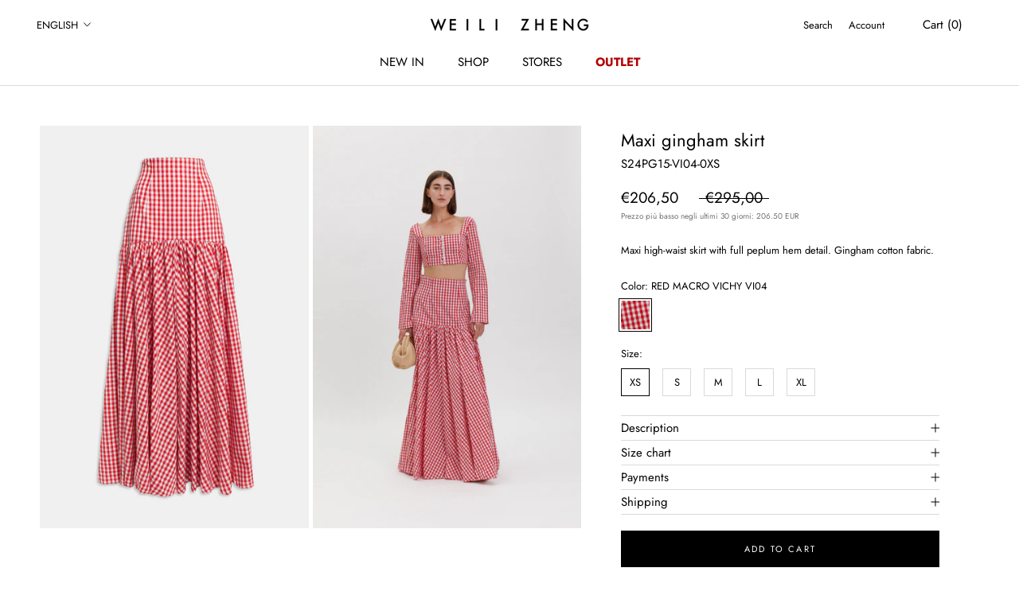

--- FILE ---
content_type: text/html; charset=utf-8
request_url: https://weilizheng.com/en/products/maxi-gonna-in-vichy
body_size: 40685
content:
<!doctype html>

<html class="no-js" lang="en">
  <head>
    <!-- Google Tag Manager -->
<script>(function(w,d,s,l,i){w[l]=w[l]||[];w[l].push({'gtm.start':
new Date().getTime(),event:'gtm.js'});var f=d.getElementsByTagName(s)[0],
j=d.createElement(s),dl=l!='dataLayer'?'&l='+l:'';j.async=true;j.src=
'https://www.googletagmanager.com/gtm.js?id='+i+dl;f.parentNode.insertBefore(j,f);
})(window,document,'script','dataLayer','GTM-NQX2WTQM');</script>
<!-- End Google Tag Manager -->
    
   <!-- Added by AVADA Cookies Bar -->
   <script>
   window.AVADA_COOKIES_BAR = window.AVADA_COOKIES_BAR || {};
   window.AVADA_COOKIES_BAR.shopId = 'WambhTlgLkrudUVDtRlh';
   window.AVADA_COOKIES_BAR.status = false;
   AVADA_COOKIES_BAR ={"theme":"basic","message":"This website uses cookies to make sure you get the best experience with us.","showPrivacyPolicy":true,"privacyLink":"/pages/gdpr-privacy-policy","privacyLinkText":"Learn more","agreeButtonText":"Got it!","denyButtonText":"Decline","showOnCountry":"all","displayType":"full_bar","desktopFloatCardPosition":"bottom_left","desktopPosition":"bottom","mobilePositions":"bottom","themeName":"Basic","bgColor":"#FFFFFF","messageColor":"#2C332F","agreeBtnTextColor":"#FFFFFF","privacyLinkColor":"#2C332F","agreeBtnBgColor":"#000000","agreeBtnBorder":"#2C332F","iconColor":"#2C332F","textFont":"Futura","denyTextColor":"#2C332F","showIcon":true,"advancedSetting":false,"customCss":".Avada-CookiesFloat_Bar { padding: 20px; box-shadow: 2px 2px 5px 5px #888888; }\n.Avada-CookiesFloat_TextAvada { position: absolute; top: 0;}","textColor":"#1D1D1D","textAvada":"rgba(29, 29, 29, 0.8)","removeBranding":false,"specificRegions":{"ccpa":false,"lgpd":false,"appi":false,"gdpr":false,"pipeda":false},"customPrivacyLink":"","iconType":"default_icon","urlIcon":"","displayAfter":"1","optionPolicyLink":"select","fontStore":[{"value":"Font+Awesome+6+Brands","label":"Font Awesome 6 Brands"},{"value":"Font+Awesome+6+Free","label":"Font Awesome 6 Free"},{"label":"Font Awesome 5 Brands","value":"Font+Awesome+5+Brands"},{"value":"Font+Awesome+5+Free","label":"Font Awesome 5 Free"},{"value":"FontAwesome","label":"FontAwesome"},{"value":"Futura","label":"Futura"}],"shopId":"WambhTlgLkrudUVDtRlh","id":"h2J7vvZDEAkp6d6z4YlT"}
 </script>
   <!-- /Added by AVADA Cookies Bar -->
 
    <meta charset="utf-8"> 
    <meta http-equiv="X-UA-Compatible" content="IE=edge,chrome=1">
    <meta name="viewport" content="width=device-width, initial-scale=1.0, height=device-height, minimum-scale=1.0, maximum-scale=1.0">
    <meta name="theme-color" content="">

    <meta name="google-site-verification" content="Vq9SiONTP8yb1zSJQLNbTF17ftNsIQ2gFSzZWw6aj9A" />

    <title>
      Maxi Gingham skirt &ndash; Weili Zheng
    </title><meta name="description" content="Maxi high-waist skirt with full peplum hem detail. Gingham cotton fabric."><link rel="canonical" href="https://weilizheng.com/en/products/maxi-gonna-in-vichy">
    
    <!-- adding cdn fontawesome -->
    <link rel="stylesheet" href="https://cdnjs.cloudflare.com/ajax/libs/font-awesome/6.1.1/css/all.min.css" integrity="sha512-KfkfwYDsLkIlwQp6LFnl8zNdLGxu9YAA1QvwINks4PhcElQSvqcyVLLD9aMhXd13uQjoXtEKNosOWaZqXgel0g==" crossorigin="anonymous" referrerpolicy="no-referrer" />
    <!-- /adding cdn fontawesome -->

    <!-- adding cdn animation -->
    <link
      rel="stylesheet"
      href="https://cdnjs.cloudflare.com/ajax/libs/animate.css/4.1.1/animate.min.css"
    />
    <!-- /adding cdn animation --><link rel="shortcut icon" href="//weilizheng.com/cdn/shop/files/favicon-2_96x.png?v=1662037598" type="image/png"><meta property="og:type" content="product">
  <meta property="og:title" content="Maxi Gingham skirt"><meta property="og:image" content="http://weilizheng.com/cdn/shop/products/S24PG15_VI04_00.jpg?v=1750763729">
    <meta property="og:image:secure_url" content="https://weilizheng.com/cdn/shop/products/S24PG15_VI04_00.jpg?v=1750763729">
    <meta property="og:image:width" content="1080">
    <meta property="og:image:height" content="1620"><meta property="product:price:amount" content="206,50">
  <meta property="product:price:currency" content="EUR"><meta property="og:description" content="Maxi high-waist skirt with full peplum hem detail. Gingham cotton fabric."><meta property="og:url" content="https://weilizheng.com/en/products/maxi-gonna-in-vichy">
<meta property="og:site_name" content="Weili Zheng"><meta name="twitter:card" content="summary"><meta name="twitter:title" content="Maxi Gingham skirt">
  <meta name="twitter:description" content="Maxi high-waist skirt with full peplum hem detail. Gingham cotton fabric.">
  <meta name="twitter:image" content="https://weilizheng.com/cdn/shop/products/S24PG15_VI04_00_600x600_crop_center.jpg?v=1750763729">
    <style>
  @font-face {
  font-family: Jost;
  font-weight: 400;
  font-style: normal;
  font-display: fallback;
  src: url("//weilizheng.com/cdn/fonts/jost/jost_n4.d47a1b6347ce4a4c9f437608011273009d91f2b7.woff2") format("woff2"),
       url("//weilizheng.com/cdn/fonts/jost/jost_n4.791c46290e672b3f85c3d1c651ef2efa3819eadd.woff") format("woff");
}

  @font-face {
  font-family: Jost;
  font-weight: 400;
  font-style: normal;
  font-display: fallback;
  src: url("//weilizheng.com/cdn/fonts/jost/jost_n4.d47a1b6347ce4a4c9f437608011273009d91f2b7.woff2") format("woff2"),
       url("//weilizheng.com/cdn/fonts/jost/jost_n4.791c46290e672b3f85c3d1c651ef2efa3819eadd.woff") format("woff");
}


  @font-face {
  font-family: Jost;
  font-weight: 700;
  font-style: normal;
  font-display: fallback;
  src: url("//weilizheng.com/cdn/fonts/jost/jost_n7.921dc18c13fa0b0c94c5e2517ffe06139c3615a3.woff2") format("woff2"),
       url("//weilizheng.com/cdn/fonts/jost/jost_n7.cbfc16c98c1e195f46c536e775e4e959c5f2f22b.woff") format("woff");
}

  @font-face {
  font-family: Jost;
  font-weight: 400;
  font-style: italic;
  font-display: fallback;
  src: url("//weilizheng.com/cdn/fonts/jost/jost_i4.b690098389649750ada222b9763d55796c5283a5.woff2") format("woff2"),
       url("//weilizheng.com/cdn/fonts/jost/jost_i4.fd766415a47e50b9e391ae7ec04e2ae25e7e28b0.woff") format("woff");
}

  @font-face {
  font-family: Jost;
  font-weight: 700;
  font-style: italic;
  font-display: fallback;
  src: url("//weilizheng.com/cdn/fonts/jost/jost_i7.d8201b854e41e19d7ed9b1a31fe4fe71deea6d3f.woff2") format("woff2"),
       url("//weilizheng.com/cdn/fonts/jost/jost_i7.eae515c34e26b6c853efddc3fc0c552e0de63757.woff") format("woff");
}


  :root {
    --heading-font-family : Jost, sans-serif;
    --heading-font-weight : 400;
    --heading-font-style  : normal;

    --text-font-family : Jost, sans-serif;
    --text-font-weight : 400;
    --text-font-style  : normal;

    --base-text-font-size   : 13px;
    --default-text-font-size: 14px;--background          : #ffffff;
    --background-rgb      : 255, 255, 255;
    --light-background    : #ffffff;
    --light-background-rgb: 255, 255, 255;
    --heading-color       : #000000;
    --text-color          : #000000;
    --text-color-rgb      : 0, 0, 0;
    --text-color-light    : #000000;
    --text-color-light-rgb: 0, 0, 0;
    --link-color          : #000000;
    --link-color-rgb      : 0, 0, 0;
    --border-color        : #d9d9d9;
    --border-color-rgb    : 217, 217, 217;

    --button-background    : #000000;
    --button-background-rgb: 0, 0, 0;
    --button-text-color    : #ffffff;

    --header-background       : #ffffff;
    --header-heading-color    : #000000;
    --header-light-text-color : #000000;
    --header-border-color     : #d9d9d9;

    --footer-background    : #ffffff;
    --footer-text-color    : #000000;
    --footer-heading-color : #000000;
    --footer-border-color  : #d9d9d9;

    --navigation-background      : #ffffff;
    --navigation-background-rgb  : 255, 255, 255;
    --navigation-text-color      : #000000;
    --navigation-text-color-light: rgba(0, 0, 0, 0.5);
    --navigation-border-color    : rgba(0, 0, 0, 0.25);

    --newsletter-popup-background     : #e5e5e5;
    --newsletter-popup-text-color     : #1c1b1b;
    --newsletter-popup-text-color-rgb : 28, 27, 27;

    --secondary-elements-background       : #000000;
    --secondary-elements-background-rgb   : 0, 0, 0;
    --secondary-elements-text-color       : #ffffff;
    --secondary-elements-text-color-light : rgba(255, 255, 255, 0.5);
    --secondary-elements-border-color     : rgba(255, 255, 255, 0.25);

    --product-sale-price-color    : #000000;
    --product-sale-price-color-rgb: 0, 0, 0;
    --product-star-rating: #f6a429;

    /* Shopify related variables */
    --payment-terms-background-color: #ffffff;

    /* Products */

    --horizontal-spacing-four-products-per-row: 40px;
        --horizontal-spacing-two-products-per-row : 40px;

    --vertical-spacing-four-products-per-row: 60px;
        --vertical-spacing-two-products-per-row : 75px;

    /* Animation */
    --drawer-transition-timing: cubic-bezier(0.645, 0.045, 0.355, 1);
    --header-base-height: 80px; /* We set a default for browsers that do not support CSS variables */

    /* Cursors */
    --cursor-zoom-in-svg    : url(//weilizheng.com/cdn/shop/t/16/assets/cursor-zoom-in.svg?v=100326362725928540331739271306);
    --cursor-zoom-in-2x-svg : url(//weilizheng.com/cdn/shop/t/16/assets/cursor-zoom-in-2x.svg?v=71919207650934979201739271306);
  }
</style>

<script>
  // IE11 does not have support for CSS variables, so we have to polyfill them
  if (!(((window || {}).CSS || {}).supports && window.CSS.supports('(--a: 0)'))) {
    const script = document.createElement('script');
    script.type = 'text/javascript';
    script.src = 'https://cdn.jsdelivr.net/npm/css-vars-ponyfill@2';
    script.onload = function() {
      cssVars({});
    };

    document.getElementsByTagName('head')[0].appendChild(script);
  }
</script>

    <script>window.performance && window.performance.mark && window.performance.mark('shopify.content_for_header.start');</script><meta name="facebook-domain-verification" content="18rjfrvsu1mflmx6decwi0ezfjdn5w">
<meta name="google-site-verification" content="Vq9SiONTP8yb1zSJQLNbTF17ftNsIQ2gFSzZWw6aj9A">
<meta id="shopify-digital-wallet" name="shopify-digital-wallet" content="/57019662393/digital_wallets/dialog">
<meta name="shopify-checkout-api-token" content="e1efa6d352454e34f2ab2bae30b7b90e">
<meta id="in-context-paypal-metadata" data-shop-id="57019662393" data-venmo-supported="false" data-environment="production" data-locale="en_US" data-paypal-v4="true" data-currency="EUR">
<link rel="alternate" hreflang="x-default" href="https://weilizheng.com/products/maxi-gonna-in-vichy">
<link rel="alternate" hreflang="it" href="https://weilizheng.com/products/maxi-gonna-in-vichy">
<link rel="alternate" hreflang="en" href="https://weilizheng.com/en/products/maxi-gonna-in-vichy">
<link rel="alternate" type="application/json+oembed" href="https://weilizheng.com/en/products/maxi-gonna-in-vichy.oembed">
<script async="async" src="/checkouts/internal/preloads.js?locale=en-IT"></script>
<link rel="preconnect" href="https://shop.app" crossorigin="anonymous">
<script async="async" src="https://shop.app/checkouts/internal/preloads.js?locale=en-IT&shop_id=57019662393" crossorigin="anonymous"></script>
<script id="apple-pay-shop-capabilities" type="application/json">{"shopId":57019662393,"countryCode":"IT","currencyCode":"EUR","merchantCapabilities":["supports3DS"],"merchantId":"gid:\/\/shopify\/Shop\/57019662393","merchantName":"Weili Zheng","requiredBillingContactFields":["postalAddress","email","phone"],"requiredShippingContactFields":["postalAddress","email","phone"],"shippingType":"shipping","supportedNetworks":["visa","maestro","masterCard","amex"],"total":{"type":"pending","label":"Weili Zheng","amount":"1.00"},"shopifyPaymentsEnabled":true,"supportsSubscriptions":true}</script>
<script id="shopify-features" type="application/json">{"accessToken":"e1efa6d352454e34f2ab2bae30b7b90e","betas":["rich-media-storefront-analytics"],"domain":"weilizheng.com","predictiveSearch":true,"shopId":57019662393,"locale":"en"}</script>
<script>var Shopify = Shopify || {};
Shopify.shop = "weili-zheng.myshopify.com";
Shopify.locale = "en";
Shopify.currency = {"active":"EUR","rate":"1.0"};
Shopify.country = "IT";
Shopify.theme = {"name":"Copy of BOZZA FW 25","id":178320081238,"schema_name":"Prestige","schema_version":"5.6.1","theme_store_id":null,"role":"main"};
Shopify.theme.handle = "null";
Shopify.theme.style = {"id":null,"handle":null};
Shopify.cdnHost = "weilizheng.com/cdn";
Shopify.routes = Shopify.routes || {};
Shopify.routes.root = "/en/";</script>
<script type="module">!function(o){(o.Shopify=o.Shopify||{}).modules=!0}(window);</script>
<script>!function(o){function n(){var o=[];function n(){o.push(Array.prototype.slice.apply(arguments))}return n.q=o,n}var t=o.Shopify=o.Shopify||{};t.loadFeatures=n(),t.autoloadFeatures=n()}(window);</script>
<script>
  window.ShopifyPay = window.ShopifyPay || {};
  window.ShopifyPay.apiHost = "shop.app\/pay";
  window.ShopifyPay.redirectState = null;
</script>
<script id="shop-js-analytics" type="application/json">{"pageType":"product"}</script>
<script defer="defer" async type="module" src="//weilizheng.com/cdn/shopifycloud/shop-js/modules/v2/client.init-shop-cart-sync_IZsNAliE.en.esm.js"></script>
<script defer="defer" async type="module" src="//weilizheng.com/cdn/shopifycloud/shop-js/modules/v2/chunk.common_0OUaOowp.esm.js"></script>
<script type="module">
  await import("//weilizheng.com/cdn/shopifycloud/shop-js/modules/v2/client.init-shop-cart-sync_IZsNAliE.en.esm.js");
await import("//weilizheng.com/cdn/shopifycloud/shop-js/modules/v2/chunk.common_0OUaOowp.esm.js");

  window.Shopify.SignInWithShop?.initShopCartSync?.({"fedCMEnabled":true,"windoidEnabled":true});

</script>
<script>
  window.Shopify = window.Shopify || {};
  if (!window.Shopify.featureAssets) window.Shopify.featureAssets = {};
  window.Shopify.featureAssets['shop-js'] = {"shop-cart-sync":["modules/v2/client.shop-cart-sync_DLOhI_0X.en.esm.js","modules/v2/chunk.common_0OUaOowp.esm.js"],"init-fed-cm":["modules/v2/client.init-fed-cm_C6YtU0w6.en.esm.js","modules/v2/chunk.common_0OUaOowp.esm.js"],"shop-button":["modules/v2/client.shop-button_BCMx7GTG.en.esm.js","modules/v2/chunk.common_0OUaOowp.esm.js"],"shop-cash-offers":["modules/v2/client.shop-cash-offers_BT26qb5j.en.esm.js","modules/v2/chunk.common_0OUaOowp.esm.js","modules/v2/chunk.modal_CGo_dVj3.esm.js"],"init-windoid":["modules/v2/client.init-windoid_B9PkRMql.en.esm.js","modules/v2/chunk.common_0OUaOowp.esm.js"],"init-shop-email-lookup-coordinator":["modules/v2/client.init-shop-email-lookup-coordinator_DZkqjsbU.en.esm.js","modules/v2/chunk.common_0OUaOowp.esm.js"],"shop-toast-manager":["modules/v2/client.shop-toast-manager_Di2EnuM7.en.esm.js","modules/v2/chunk.common_0OUaOowp.esm.js"],"shop-login-button":["modules/v2/client.shop-login-button_BtqW_SIO.en.esm.js","modules/v2/chunk.common_0OUaOowp.esm.js","modules/v2/chunk.modal_CGo_dVj3.esm.js"],"avatar":["modules/v2/client.avatar_BTnouDA3.en.esm.js"],"pay-button":["modules/v2/client.pay-button_CWa-C9R1.en.esm.js","modules/v2/chunk.common_0OUaOowp.esm.js"],"init-shop-cart-sync":["modules/v2/client.init-shop-cart-sync_IZsNAliE.en.esm.js","modules/v2/chunk.common_0OUaOowp.esm.js"],"init-customer-accounts":["modules/v2/client.init-customer-accounts_DenGwJTU.en.esm.js","modules/v2/client.shop-login-button_BtqW_SIO.en.esm.js","modules/v2/chunk.common_0OUaOowp.esm.js","modules/v2/chunk.modal_CGo_dVj3.esm.js"],"init-shop-for-new-customer-accounts":["modules/v2/client.init-shop-for-new-customer-accounts_JdHXxpS9.en.esm.js","modules/v2/client.shop-login-button_BtqW_SIO.en.esm.js","modules/v2/chunk.common_0OUaOowp.esm.js","modules/v2/chunk.modal_CGo_dVj3.esm.js"],"init-customer-accounts-sign-up":["modules/v2/client.init-customer-accounts-sign-up_D6__K_p8.en.esm.js","modules/v2/client.shop-login-button_BtqW_SIO.en.esm.js","modules/v2/chunk.common_0OUaOowp.esm.js","modules/v2/chunk.modal_CGo_dVj3.esm.js"],"checkout-modal":["modules/v2/client.checkout-modal_C_ZQDY6s.en.esm.js","modules/v2/chunk.common_0OUaOowp.esm.js","modules/v2/chunk.modal_CGo_dVj3.esm.js"],"shop-follow-button":["modules/v2/client.shop-follow-button_XetIsj8l.en.esm.js","modules/v2/chunk.common_0OUaOowp.esm.js","modules/v2/chunk.modal_CGo_dVj3.esm.js"],"lead-capture":["modules/v2/client.lead-capture_DvA72MRN.en.esm.js","modules/v2/chunk.common_0OUaOowp.esm.js","modules/v2/chunk.modal_CGo_dVj3.esm.js"],"shop-login":["modules/v2/client.shop-login_ClXNxyh6.en.esm.js","modules/v2/chunk.common_0OUaOowp.esm.js","modules/v2/chunk.modal_CGo_dVj3.esm.js"],"payment-terms":["modules/v2/client.payment-terms_CNlwjfZz.en.esm.js","modules/v2/chunk.common_0OUaOowp.esm.js","modules/v2/chunk.modal_CGo_dVj3.esm.js"]};
</script>
<script>(function() {
  var isLoaded = false;
  function asyncLoad() {
    if (isLoaded) return;
    isLoaded = true;
    var urls = ["\/\/swymv3free-01.azureedge.net\/code\/swym-shopify.js?shop=weili-zheng.myshopify.com","https:\/\/chimpstatic.com\/mcjs-connected\/js\/users\/65dcc86326e9cad5ea4c05415\/51d7ec073e888492f847f753d.js?shop=weili-zheng.myshopify.com"];
    for (var i = 0; i < urls.length; i++) {
      var s = document.createElement('script');
      s.type = 'text/javascript';
      s.async = true;
      s.src = urls[i];
      var x = document.getElementsByTagName('script')[0];
      x.parentNode.insertBefore(s, x);
    }
  };
  if(window.attachEvent) {
    window.attachEvent('onload', asyncLoad);
  } else {
    window.addEventListener('load', asyncLoad, false);
  }
})();</script>
<script id="__st">var __st={"a":57019662393,"offset":3600,"reqid":"f15e69ee-9c85-40d4-9968-c0808c6a00e7-1768455653","pageurl":"weilizheng.com\/en\/products\/maxi-gonna-in-vichy","u":"f38f4f4c7111","p":"product","rtyp":"product","rid":8715287494998};</script>
<script>window.ShopifyPaypalV4VisibilityTracking = true;</script>
<script id="captcha-bootstrap">!function(){'use strict';const t='contact',e='account',n='new_comment',o=[[t,t],['blogs',n],['comments',n],[t,'customer']],c=[[e,'customer_login'],[e,'guest_login'],[e,'recover_customer_password'],[e,'create_customer']],r=t=>t.map((([t,e])=>`form[action*='/${t}']:not([data-nocaptcha='true']) input[name='form_type'][value='${e}']`)).join(','),a=t=>()=>t?[...document.querySelectorAll(t)].map((t=>t.form)):[];function s(){const t=[...o],e=r(t);return a(e)}const i='password',u='form_key',d=['recaptcha-v3-token','g-recaptcha-response','h-captcha-response',i],f=()=>{try{return window.sessionStorage}catch{return}},m='__shopify_v',_=t=>t.elements[u];function p(t,e,n=!1){try{const o=window.sessionStorage,c=JSON.parse(o.getItem(e)),{data:r}=function(t){const{data:e,action:n}=t;return t[m]||n?{data:e,action:n}:{data:t,action:n}}(c);for(const[e,n]of Object.entries(r))t.elements[e]&&(t.elements[e].value=n);n&&o.removeItem(e)}catch(o){console.error('form repopulation failed',{error:o})}}const l='form_type',E='cptcha';function T(t){t.dataset[E]=!0}const w=window,h=w.document,L='Shopify',v='ce_forms',y='captcha';let A=!1;((t,e)=>{const n=(g='f06e6c50-85a8-45c8-87d0-21a2b65856fe',I='https://cdn.shopify.com/shopifycloud/storefront-forms-hcaptcha/ce_storefront_forms_captcha_hcaptcha.v1.5.2.iife.js',D={infoText:'Protected by hCaptcha',privacyText:'Privacy',termsText:'Terms'},(t,e,n)=>{const o=w[L][v],c=o.bindForm;if(c)return c(t,g,e,D).then(n);var r;o.q.push([[t,g,e,D],n]),r=I,A||(h.body.append(Object.assign(h.createElement('script'),{id:'captcha-provider',async:!0,src:r})),A=!0)});var g,I,D;w[L]=w[L]||{},w[L][v]=w[L][v]||{},w[L][v].q=[],w[L][y]=w[L][y]||{},w[L][y].protect=function(t,e){n(t,void 0,e),T(t)},Object.freeze(w[L][y]),function(t,e,n,w,h,L){const[v,y,A,g]=function(t,e,n){const i=e?o:[],u=t?c:[],d=[...i,...u],f=r(d),m=r(i),_=r(d.filter((([t,e])=>n.includes(e))));return[a(f),a(m),a(_),s()]}(w,h,L),I=t=>{const e=t.target;return e instanceof HTMLFormElement?e:e&&e.form},D=t=>v().includes(t);t.addEventListener('submit',(t=>{const e=I(t);if(!e)return;const n=D(e)&&!e.dataset.hcaptchaBound&&!e.dataset.recaptchaBound,o=_(e),c=g().includes(e)&&(!o||!o.value);(n||c)&&t.preventDefault(),c&&!n&&(function(t){try{if(!f())return;!function(t){const e=f();if(!e)return;const n=_(t);if(!n)return;const o=n.value;o&&e.removeItem(o)}(t);const e=Array.from(Array(32),(()=>Math.random().toString(36)[2])).join('');!function(t,e){_(t)||t.append(Object.assign(document.createElement('input'),{type:'hidden',name:u})),t.elements[u].value=e}(t,e),function(t,e){const n=f();if(!n)return;const o=[...t.querySelectorAll(`input[type='${i}']`)].map((({name:t})=>t)),c=[...d,...o],r={};for(const[a,s]of new FormData(t).entries())c.includes(a)||(r[a]=s);n.setItem(e,JSON.stringify({[m]:1,action:t.action,data:r}))}(t,e)}catch(e){console.error('failed to persist form',e)}}(e),e.submit())}));const S=(t,e)=>{t&&!t.dataset[E]&&(n(t,e.some((e=>e===t))),T(t))};for(const o of['focusin','change'])t.addEventListener(o,(t=>{const e=I(t);D(e)&&S(e,y())}));const B=e.get('form_key'),M=e.get(l),P=B&&M;t.addEventListener('DOMContentLoaded',(()=>{const t=y();if(P)for(const e of t)e.elements[l].value===M&&p(e,B);[...new Set([...A(),...v().filter((t=>'true'===t.dataset.shopifyCaptcha))])].forEach((e=>S(e,t)))}))}(h,new URLSearchParams(w.location.search),n,t,e,['guest_login'])})(!0,!0)}();</script>
<script integrity="sha256-4kQ18oKyAcykRKYeNunJcIwy7WH5gtpwJnB7kiuLZ1E=" data-source-attribution="shopify.loadfeatures" defer="defer" src="//weilizheng.com/cdn/shopifycloud/storefront/assets/storefront/load_feature-a0a9edcb.js" crossorigin="anonymous"></script>
<script crossorigin="anonymous" defer="defer" src="//weilizheng.com/cdn/shopifycloud/storefront/assets/shopify_pay/storefront-65b4c6d7.js?v=20250812"></script>
<script data-source-attribution="shopify.dynamic_checkout.dynamic.init">var Shopify=Shopify||{};Shopify.PaymentButton=Shopify.PaymentButton||{isStorefrontPortableWallets:!0,init:function(){window.Shopify.PaymentButton.init=function(){};var t=document.createElement("script");t.src="https://weilizheng.com/cdn/shopifycloud/portable-wallets/latest/portable-wallets.en.js",t.type="module",document.head.appendChild(t)}};
</script>
<script data-source-attribution="shopify.dynamic_checkout.buyer_consent">
  function portableWalletsHideBuyerConsent(e){var t=document.getElementById("shopify-buyer-consent"),n=document.getElementById("shopify-subscription-policy-button");t&&n&&(t.classList.add("hidden"),t.setAttribute("aria-hidden","true"),n.removeEventListener("click",e))}function portableWalletsShowBuyerConsent(e){var t=document.getElementById("shopify-buyer-consent"),n=document.getElementById("shopify-subscription-policy-button");t&&n&&(t.classList.remove("hidden"),t.removeAttribute("aria-hidden"),n.addEventListener("click",e))}window.Shopify?.PaymentButton&&(window.Shopify.PaymentButton.hideBuyerConsent=portableWalletsHideBuyerConsent,window.Shopify.PaymentButton.showBuyerConsent=portableWalletsShowBuyerConsent);
</script>
<script data-source-attribution="shopify.dynamic_checkout.cart.bootstrap">document.addEventListener("DOMContentLoaded",(function(){function t(){return document.querySelector("shopify-accelerated-checkout-cart, shopify-accelerated-checkout")}if(t())Shopify.PaymentButton.init();else{new MutationObserver((function(e,n){t()&&(Shopify.PaymentButton.init(),n.disconnect())})).observe(document.body,{childList:!0,subtree:!0})}}));
</script>
<script id='scb4127' type='text/javascript' async='' src='https://weilizheng.com/cdn/shopifycloud/privacy-banner/storefront-banner.js'></script><link id="shopify-accelerated-checkout-styles" rel="stylesheet" media="screen" href="https://weilizheng.com/cdn/shopifycloud/portable-wallets/latest/accelerated-checkout-backwards-compat.css" crossorigin="anonymous">
<style id="shopify-accelerated-checkout-cart">
        #shopify-buyer-consent {
  margin-top: 1em;
  display: inline-block;
  width: 100%;
}

#shopify-buyer-consent.hidden {
  display: none;
}

#shopify-subscription-policy-button {
  background: none;
  border: none;
  padding: 0;
  text-decoration: underline;
  font-size: inherit;
  cursor: pointer;
}

#shopify-subscription-policy-button::before {
  box-shadow: none;
}

      </style>

<script>window.performance && window.performance.mark && window.performance.mark('shopify.content_for_header.end');</script>

    <link rel="stylesheet" href="//weilizheng.com/cdn/shop/t/16/assets/theme.css?v=122525717745832901791739271306">

    <script>// This allows to expose several variables to the global scope, to be used in scripts
      window.theme = {
        pageType: "product",
        moneyFormat: "€{{amount_with_comma_separator}}",
        moneyWithCurrencyFormat: "€{{amount_with_comma_separator}} EUR",
        currencyCodeEnabled: false,
        productImageSize: "natural",
        searchMode: "product",
        showPageTransition: true,
        showElementStaggering: true,
        showImageZooming: true
      };

      window.routes = {
        rootUrl: "\/en",
        rootUrlWithoutSlash: "\/en",
        cartUrl: "\/en\/cart",
        cartAddUrl: "\/en\/cart\/add",
        cartChangeUrl: "\/en\/cart\/change",
        searchUrl: "\/en\/search",
        productRecommendationsUrl: "\/en\/recommendations\/products"
      };

      window.languages = {
        cartAddNote: "Add Order Note",
        cartEditNote: "Edit Order Note",
        productImageLoadingError: "This image could not be loaded. Please try to reload the page.",
        productFormAddToCart: "Add to cart",
        productFormUnavailable: "Unavailable",
        productFormSoldOut: "Sold Out",
        shippingEstimatorOneResult: "1 option available:",
        shippingEstimatorMoreResults: "{{count}} options available:",
        shippingEstimatorNoResults: "No shipping could be found"
      };

      window.lazySizesConfig = {
        loadHidden: false,
        hFac: 0.5,
        expFactor: 2,
        ricTimeout: 150,
        lazyClass: 'Image--lazyLoad',
        loadingClass: 'Image--lazyLoading',
        loadedClass: 'Image--lazyLoaded'
      };

      document.documentElement.className = document.documentElement.className.replace('no-js', 'js');
      document.documentElement.style.setProperty('--window-height', window.innerHeight + 'px');

      // We do a quick detection of some features (we could use Modernizr but for so little...)
      (function() {
        document.documentElement.className += ((window.CSS && window.CSS.supports('(position: sticky) or (position: -webkit-sticky)')) ? ' supports-sticky' : ' no-supports-sticky');
        document.documentElement.className += (window.matchMedia('(-moz-touch-enabled: 1), (hover: none)')).matches ? ' no-supports-hover' : ' supports-hover';
      }());

      
    </script>

    <script src="//weilizheng.com/cdn/shop/t/16/assets/lazysizes.min.js?v=174358363404432586981739271306" async></script><script src="//weilizheng.com/cdn/shop/t/16/assets/libs.min.js?v=26178543184394469741739271306" defer></script>
    <script src="//weilizheng.com/cdn/shop/t/16/assets/theme.js?v=51328988318222065221739271306" defer></script>
    <script src="//weilizheng.com/cdn/shop/t/16/assets/custom.js?v=33710232905293336101739271306" defer></script>

    <script>
      (function () {
        window.onpageshow = function() {
          if (window.theme.showPageTransition) {
            var pageTransition = document.querySelector('.PageTransition');

            if (pageTransition) {
              pageTransition.style.visibility = 'visible';
              pageTransition.style.opacity = '0';
            }
          }

          // When the page is loaded from the cache, we have to reload the cart content
          document.documentElement.dispatchEvent(new CustomEvent('cart:refresh', {
            bubbles: true
          }));
        };
      })();
    </script>

    
  <script type="application/ld+json">
  {
    "@context": "http://schema.org",
    "@type": "Product",
    "offers": [{
          "@type": "Offer",
          "name": "RED MACRO VICHY VI04 \/ XS",
          "availability":"https://schema.org/InStock",
          "price": 206.5,
          "priceCurrency": "EUR",
          "priceValidUntil": "2026-01-25","sku": "S24PG15-VI04-0XS","url": "/en/products/maxi-gonna-in-vichy?variant=47607139696982"
        },
{
          "@type": "Offer",
          "name": "RED MACRO VICHY VI04 \/ S",
          "availability":"https://schema.org/OutOfStock",
          "price": 206.5,
          "priceCurrency": "EUR",
          "priceValidUntil": "2026-01-25","sku": "S24PG15-VI04-00S","url": "/en/products/maxi-gonna-in-vichy?variant=47607139729750"
        },
{
          "@type": "Offer",
          "name": "RED MACRO VICHY VI04 \/ M",
          "availability":"https://schema.org/OutOfStock",
          "price": 206.5,
          "priceCurrency": "EUR",
          "priceValidUntil": "2026-01-25","sku": "S24PG15-VI04-00M","url": "/en/products/maxi-gonna-in-vichy?variant=47607139762518"
        },
{
          "@type": "Offer",
          "name": "RED MACRO VICHY VI04 \/ L",
          "availability":"https://schema.org/OutOfStock",
          "price": 206.5,
          "priceCurrency": "EUR",
          "priceValidUntil": "2026-01-25","sku": "S24PG15-VI04-00L","url": "/en/products/maxi-gonna-in-vichy?variant=47607139795286"
        },
{
          "@type": "Offer",
          "name": "RED MACRO VICHY VI04 \/ XL",
          "availability":"https://schema.org/OutOfStock",
          "price": 206.5,
          "priceCurrency": "EUR",
          "priceValidUntil": "2026-01-25","sku": "S24PG15-VI04-0XL","url": "/en/products/maxi-gonna-in-vichy?variant=47607139828054"
        }
],
      "gtin13": "8055530006574",
      "productId": "8055530006574",
    "brand": {
      "name": "WEILI ZHENG"
    },
    "name": "Maxi Gingham skirt",
    "description": "Maxi high-waist skirt with full peplum hem detail. Gingham cotton fabric.",
    "category": "FASHION SKIRT",
    "url": "/en/products/maxi-gonna-in-vichy",
    "sku": "S24PG15-VI04-0XS",
    "image": {
      "@type": "ImageObject",
      "url": "https://weilizheng.com/cdn/shop/products/S24PG15_VI04_00_1024x.jpg?v=1750763729",
      "image": "https://weilizheng.com/cdn/shop/products/S24PG15_VI04_00_1024x.jpg?v=1750763729",
      "name": "S24PG15_VI04_00.jpg",
      "width": "1024",
      "height": "1024"
    }
  }
  </script>



  <script type="application/ld+json">
  {
    "@context": "http://schema.org",
    "@type": "BreadcrumbList",
  "itemListElement": [{
      "@type": "ListItem",
      "position": 1,
      "name": "Home",
      "item": "https://weilizheng.com"
    },{
          "@type": "ListItem",
          "position": 2,
          "name": "Maxi Gingham skirt",
          "item": "https://weilizheng.com/en/products/maxi-gonna-in-vichy"
        }]
  }
  </script>

  
        <!-- SlideRule Script Start -->
        <script name="sliderule-tracking" data-ot-ignore>
(function(){
	slideruleData = {
    "version":"v0.0.1",
    "referralExclusion":"/(paypal|visa|MasterCard|clicksafe|arcot\.com|geschuetzteinkaufen|checkout\.shopify\.com|checkout\.rechargeapps\.com|portal\.afterpay\.com|payfort)/",
    "googleSignals":true,
    "anonymizeIp":true,
    "productClicks":true,
    "persistentUserId":true,
    "hideBranding":false,
    "ecommerce":{"currencyCode":"EUR",
    "impressions":[]},
    "pageType":"product",
	"destinations":{"google_analytics_4":{"measurementIds":["G-7HFB8XP689"]}},
    "cookieUpdate":true
	}

	
		slideruleData.themeMode = "live"
	

	


	
	})();
</script>
<script async type="text/javascript" src=https://files.slideruletools.com/eluredils-g.js></script>
        <!-- SlideRule Script End -->
        <!-- BEGIN app block: shopify://apps/hulk-form-builder/blocks/app-embed/b6b8dd14-356b-4725-a4ed-77232212b3c3 --><!-- BEGIN app snippet: hulkapps-formbuilder-theme-ext --><script type="text/javascript">
  
  if (typeof window.formbuilder_customer != "object") {
        window.formbuilder_customer = {}
  }

  window.hulkFormBuilder = {
    form_data: {},
    shop_data: {"shop_B8oQWq_rzK0zWXWDOXlB9g":{"shop_uuid":"B8oQWq_rzK0zWXWDOXlB9g","shop_timezone":"Europe\/Rome","shop_id":65203,"shop_is_after_submit_enabled":true,"shop_shopify_plan":"Basic","shop_shopify_domain":"weili-zheng.myshopify.com","shop_created_at":"2022-04-26T08:27:35.013-05:00","is_skip_metafield":false,"shop_deleted":false,"shop_disabled":false}},
    settings_data: {"shop_settings":{"shop_customise_msgs":[],"default_customise_msgs":{"is_required":"is required","thank_you":"Thank you! The form was submitted successfully.","processing":"Processing...","valid_data":"Please provide valid data","valid_email":"Provide valid email format","valid_tags":"HTML Tags are not allowed","valid_phone":"Provide valid phone number","valid_captcha":"Please provide valid captcha response","valid_url":"Provide valid URL","only_number_alloud":"Provide valid number in","number_less":"must be less than","number_more":"must be more than","image_must_less":"Image must be less than 20MB","image_number":"Images allowed","image_extension":"Invalid extension! Please provide image file","error_image_upload":"Error in image upload. Please try again.","error_file_upload":"Error in file upload. Please try again.","your_response":"Your response","error_form_submit":"Error occur.Please try again after sometime.","email_submitted":"Form with this email is already submitted","invalid_email_by_zerobounce":"The email address you entered appears to be invalid. Please check it and try again.","download_file":"Download file","card_details_invalid":"Your card details are invalid","card_details":"Card details","please_enter_card_details":"Please enter card details","card_number":"Card number","exp_mm":"Exp MM","exp_yy":"Exp YY","crd_cvc":"CVV","payment_value":"Payment amount","please_enter_payment_amount":"Please enter payment amount","address1":"Address line 1","address2":"Address line 2","city":"City","province":"Province","zipcode":"Zip code","country":"Country","blocked_domain":"This form does not accept addresses from","file_must_less":"File must be less than 20MB","file_extension":"Invalid extension! Please provide file","only_file_number_alloud":"files allowed","previous":"Previous","next":"Next","must_have_a_input":"Please enter at least one field.","please_enter_required_data":"Please enter required data","atleast_one_special_char":"Include at least one special character","atleast_one_lowercase_char":"Include at least one lowercase character","atleast_one_uppercase_char":"Include at least one uppercase character","atleast_one_number":"Include at least one number","must_have_8_chars":"Must have 8 characters long","be_between_8_and_12_chars":"Be between 8 and 12 characters long","please_select":"Please Select","phone_submitted":"Form with this phone number is already submitted","user_res_parse_error":"Error while submitting the form","valid_same_values":"values must be same","product_choice_clear_selection":"Clear Selection","picture_choice_clear_selection":"Clear Selection","remove_all_for_file_image_upload":"Remove All","invalid_file_type_for_image_upload":"You can't upload files of this type.","invalid_file_type_for_signature_upload":"You can't upload files of this type.","max_files_exceeded_for_file_upload":"You can not upload any more files.","max_files_exceeded_for_image_upload":"You can not upload any more files.","file_already_exist":"File already uploaded","max_limit_exceed":"You have added the maximum number of text fields.","cancel_upload_for_file_upload":"Cancel upload","cancel_upload_for_image_upload":"Cancel upload","cancel_upload_for_signature_upload":"Cancel upload"},"shop_blocked_domains":[]}},
    features_data: {"shop_plan_features":{"shop_plan_features":["unlimited-forms","full-design-customization","export-form-submissions","multiple-recipients-for-form-submissions","multiple-admin-notifications","enable-captcha","unlimited-file-uploads","save-submitted-form-data","set-auto-response-message","conditional-logic","form-banner","save-as-draft-facility","include-user-response-in-admin-email","mail-platform-integration","stripe-payment-integration","pre-built-templates","create-customer-account-on-shopify","google-analytics-3-by-tracking-id","facebook-pixel-id","bing-uet-pixel-id","advanced-js","advanced-css","api-available","customize-form-message","hidden-field","restrict-from-submissions-per-one-user","utm-tracking","ratings","privacy-notices","heading","paragraph","shopify-flow-trigger","domain-setup","block-domain","address","html-code","form-schedule","after-submit-script","customize-form-scrolling","on-form-submission-record-the-referrer-url","password","duplicate-the-forms","include-user-response-in-auto-responder-email","elements-add-ons","admin-and-auto-responder-email-with-tokens","email-export","premium-support","validation-field","file-upload","slack-integration","google-sheets-integration","zapier-integration"]}},
    shop: null,
    shop_id: null,
    plan_features: null,
    validateDoubleQuotes: false,
    assets: {
      extraFunctions: "https://cdn.shopify.com/extensions/019bb5ee-ec40-7527-955d-c1b8751eb060/form-builder-by-hulkapps-50/assets/extra-functions.js",
      extraStyles: "https://cdn.shopify.com/extensions/019bb5ee-ec40-7527-955d-c1b8751eb060/form-builder-by-hulkapps-50/assets/extra-styles.css",
      bootstrapStyles: "https://cdn.shopify.com/extensions/019bb5ee-ec40-7527-955d-c1b8751eb060/form-builder-by-hulkapps-50/assets/theme-app-extension-bootstrap.css"
    },
    translations: {
      htmlTagNotAllowed: "HTML Tags are not allowed",
      sqlQueryNotAllowed: "SQL Queries are not allowed",
      doubleQuoteNotAllowed: "Double quotes are not allowed",
      vorwerkHttpWwwNotAllowed: "The words \u0026#39;http\u0026#39; and \u0026#39;www\u0026#39; are not allowed. Please remove them and try again.",
      maxTextFieldsReached: "You have added the maximum number of text fields.",
      avoidNegativeWords: "Avoid negative words: Don\u0026#39;t use negative words in your contact message.",
      customDesignOnly: "This form is for custom designs requests. For general inquiries please contact our team at info@stagheaddesigns.com",
      zerobounceApiErrorMsg: "We couldn\u0026#39;t verify your email due to a technical issue. Please try again later.",
    }

  }

  

  window.FbThemeAppExtSettingsHash = {}
  
</script><!-- END app snippet --><!-- END app block --><script src="https://cdn.shopify.com/extensions/019b4ac2-39f2-7c09-aa20-46c9051b559d/omnibus-compliant-price-33/assets/widget.js" type="text/javascript" defer="defer"></script>
<script src="https://cdn.shopify.com/extensions/019bb5ee-ec40-7527-955d-c1b8751eb060/form-builder-by-hulkapps-50/assets/form-builder-script.js" type="text/javascript" defer="defer"></script>
<link href="https://monorail-edge.shopifysvc.com" rel="dns-prefetch">
<script>(function(){if ("sendBeacon" in navigator && "performance" in window) {try {var session_token_from_headers = performance.getEntriesByType('navigation')[0].serverTiming.find(x => x.name == '_s').description;} catch {var session_token_from_headers = undefined;}var session_cookie_matches = document.cookie.match(/_shopify_s=([^;]*)/);var session_token_from_cookie = session_cookie_matches && session_cookie_matches.length === 2 ? session_cookie_matches[1] : "";var session_token = session_token_from_headers || session_token_from_cookie || "";function handle_abandonment_event(e) {var entries = performance.getEntries().filter(function(entry) {return /monorail-edge.shopifysvc.com/.test(entry.name);});if (!window.abandonment_tracked && entries.length === 0) {window.abandonment_tracked = true;var currentMs = Date.now();var navigation_start = performance.timing.navigationStart;var payload = {shop_id: 57019662393,url: window.location.href,navigation_start,duration: currentMs - navigation_start,session_token,page_type: "product"};window.navigator.sendBeacon("https://monorail-edge.shopifysvc.com/v1/produce", JSON.stringify({schema_id: "online_store_buyer_site_abandonment/1.1",payload: payload,metadata: {event_created_at_ms: currentMs,event_sent_at_ms: currentMs}}));}}window.addEventListener('pagehide', handle_abandonment_event);}}());</script>
<script id="web-pixels-manager-setup">(function e(e,d,r,n,o){if(void 0===o&&(o={}),!Boolean(null===(a=null===(i=window.Shopify)||void 0===i?void 0:i.analytics)||void 0===a?void 0:a.replayQueue)){var i,a;window.Shopify=window.Shopify||{};var t=window.Shopify;t.analytics=t.analytics||{};var s=t.analytics;s.replayQueue=[],s.publish=function(e,d,r){return s.replayQueue.push([e,d,r]),!0};try{self.performance.mark("wpm:start")}catch(e){}var l=function(){var e={modern:/Edge?\/(1{2}[4-9]|1[2-9]\d|[2-9]\d{2}|\d{4,})\.\d+(\.\d+|)|Firefox\/(1{2}[4-9]|1[2-9]\d|[2-9]\d{2}|\d{4,})\.\d+(\.\d+|)|Chrom(ium|e)\/(9{2}|\d{3,})\.\d+(\.\d+|)|(Maci|X1{2}).+ Version\/(15\.\d+|(1[6-9]|[2-9]\d|\d{3,})\.\d+)([,.]\d+|)( \(\w+\)|)( Mobile\/\w+|) Safari\/|Chrome.+OPR\/(9{2}|\d{3,})\.\d+\.\d+|(CPU[ +]OS|iPhone[ +]OS|CPU[ +]iPhone|CPU IPhone OS|CPU iPad OS)[ +]+(15[._]\d+|(1[6-9]|[2-9]\d|\d{3,})[._]\d+)([._]\d+|)|Android:?[ /-](13[3-9]|1[4-9]\d|[2-9]\d{2}|\d{4,})(\.\d+|)(\.\d+|)|Android.+Firefox\/(13[5-9]|1[4-9]\d|[2-9]\d{2}|\d{4,})\.\d+(\.\d+|)|Android.+Chrom(ium|e)\/(13[3-9]|1[4-9]\d|[2-9]\d{2}|\d{4,})\.\d+(\.\d+|)|SamsungBrowser\/([2-9]\d|\d{3,})\.\d+/,legacy:/Edge?\/(1[6-9]|[2-9]\d|\d{3,})\.\d+(\.\d+|)|Firefox\/(5[4-9]|[6-9]\d|\d{3,})\.\d+(\.\d+|)|Chrom(ium|e)\/(5[1-9]|[6-9]\d|\d{3,})\.\d+(\.\d+|)([\d.]+$|.*Safari\/(?![\d.]+ Edge\/[\d.]+$))|(Maci|X1{2}).+ Version\/(10\.\d+|(1[1-9]|[2-9]\d|\d{3,})\.\d+)([,.]\d+|)( \(\w+\)|)( Mobile\/\w+|) Safari\/|Chrome.+OPR\/(3[89]|[4-9]\d|\d{3,})\.\d+\.\d+|(CPU[ +]OS|iPhone[ +]OS|CPU[ +]iPhone|CPU IPhone OS|CPU iPad OS)[ +]+(10[._]\d+|(1[1-9]|[2-9]\d|\d{3,})[._]\d+)([._]\d+|)|Android:?[ /-](13[3-9]|1[4-9]\d|[2-9]\d{2}|\d{4,})(\.\d+|)(\.\d+|)|Mobile Safari.+OPR\/([89]\d|\d{3,})\.\d+\.\d+|Android.+Firefox\/(13[5-9]|1[4-9]\d|[2-9]\d{2}|\d{4,})\.\d+(\.\d+|)|Android.+Chrom(ium|e)\/(13[3-9]|1[4-9]\d|[2-9]\d{2}|\d{4,})\.\d+(\.\d+|)|Android.+(UC? ?Browser|UCWEB|U3)[ /]?(15\.([5-9]|\d{2,})|(1[6-9]|[2-9]\d|\d{3,})\.\d+)\.\d+|SamsungBrowser\/(5\.\d+|([6-9]|\d{2,})\.\d+)|Android.+MQ{2}Browser\/(14(\.(9|\d{2,})|)|(1[5-9]|[2-9]\d|\d{3,})(\.\d+|))(\.\d+|)|K[Aa][Ii]OS\/(3\.\d+|([4-9]|\d{2,})\.\d+)(\.\d+|)/},d=e.modern,r=e.legacy,n=navigator.userAgent;return n.match(d)?"modern":n.match(r)?"legacy":"unknown"}(),u="modern"===l?"modern":"legacy",c=(null!=n?n:{modern:"",legacy:""})[u],f=function(e){return[e.baseUrl,"/wpm","/b",e.hashVersion,"modern"===e.buildTarget?"m":"l",".js"].join("")}({baseUrl:d,hashVersion:r,buildTarget:u}),m=function(e){var d=e.version,r=e.bundleTarget,n=e.surface,o=e.pageUrl,i=e.monorailEndpoint;return{emit:function(e){var a=e.status,t=e.errorMsg,s=(new Date).getTime(),l=JSON.stringify({metadata:{event_sent_at_ms:s},events:[{schema_id:"web_pixels_manager_load/3.1",payload:{version:d,bundle_target:r,page_url:o,status:a,surface:n,error_msg:t},metadata:{event_created_at_ms:s}}]});if(!i)return console&&console.warn&&console.warn("[Web Pixels Manager] No Monorail endpoint provided, skipping logging."),!1;try{return self.navigator.sendBeacon.bind(self.navigator)(i,l)}catch(e){}var u=new XMLHttpRequest;try{return u.open("POST",i,!0),u.setRequestHeader("Content-Type","text/plain"),u.send(l),!0}catch(e){return console&&console.warn&&console.warn("[Web Pixels Manager] Got an unhandled error while logging to Monorail."),!1}}}}({version:r,bundleTarget:l,surface:e.surface,pageUrl:self.location.href,monorailEndpoint:e.monorailEndpoint});try{o.browserTarget=l,function(e){var d=e.src,r=e.async,n=void 0===r||r,o=e.onload,i=e.onerror,a=e.sri,t=e.scriptDataAttributes,s=void 0===t?{}:t,l=document.createElement("script"),u=document.querySelector("head"),c=document.querySelector("body");if(l.async=n,l.src=d,a&&(l.integrity=a,l.crossOrigin="anonymous"),s)for(var f in s)if(Object.prototype.hasOwnProperty.call(s,f))try{l.dataset[f]=s[f]}catch(e){}if(o&&l.addEventListener("load",o),i&&l.addEventListener("error",i),u)u.appendChild(l);else{if(!c)throw new Error("Did not find a head or body element to append the script");c.appendChild(l)}}({src:f,async:!0,onload:function(){if(!function(){var e,d;return Boolean(null===(d=null===(e=window.Shopify)||void 0===e?void 0:e.analytics)||void 0===d?void 0:d.initialized)}()){var d=window.webPixelsManager.init(e)||void 0;if(d){var r=window.Shopify.analytics;r.replayQueue.forEach((function(e){var r=e[0],n=e[1],o=e[2];d.publishCustomEvent(r,n,o)})),r.replayQueue=[],r.publish=d.publishCustomEvent,r.visitor=d.visitor,r.initialized=!0}}},onerror:function(){return m.emit({status:"failed",errorMsg:"".concat(f," has failed to load")})},sri:function(e){var d=/^sha384-[A-Za-z0-9+/=]+$/;return"string"==typeof e&&d.test(e)}(c)?c:"",scriptDataAttributes:o}),m.emit({status:"loading"})}catch(e){m.emit({status:"failed",errorMsg:(null==e?void 0:e.message)||"Unknown error"})}}})({shopId: 57019662393,storefrontBaseUrl: "https://weilizheng.com",extensionsBaseUrl: "https://extensions.shopifycdn.com/cdn/shopifycloud/web-pixels-manager",monorailEndpoint: "https://monorail-edge.shopifysvc.com/unstable/produce_batch",surface: "storefront-renderer",enabledBetaFlags: ["2dca8a86"],webPixelsConfigList: [{"id":"2641559894","configuration":"{\"swymApiEndpoint\":\"https:\/\/swymstore-v3free-01.swymrelay.com\",\"swymTier\":\"v3free-01\"}","eventPayloadVersion":"v1","runtimeContext":"STRICT","scriptVersion":"5b6f6917e306bc7f24523662663331c0","type":"APP","apiClientId":1350849,"privacyPurposes":["ANALYTICS","MARKETING","PREFERENCES"],"dataSharingAdjustments":{"protectedCustomerApprovalScopes":["read_customer_email","read_customer_name","read_customer_personal_data","read_customer_phone"]}},{"id":"2241888598","configuration":"{\"config\":\"{\\\"google_tag_ids\\\":[\\\"AW-668263308\\\",\\\"GT-PJ727S2L\\\"],\\\"target_country\\\":\\\"IT\\\",\\\"gtag_events\\\":[{\\\"type\\\":\\\"search\\\",\\\"action_label\\\":\\\"G-7HFB8XP689\\\"},{\\\"type\\\":\\\"begin_checkout\\\",\\\"action_label\\\":\\\"G-7HFB8XP689\\\"},{\\\"type\\\":\\\"view_item\\\",\\\"action_label\\\":[\\\"G-7HFB8XP689\\\",\\\"MC-ZS5Q02J8RY\\\"]},{\\\"type\\\":\\\"purchase\\\",\\\"action_label\\\":[\\\"G-7HFB8XP689\\\",\\\"MC-ZS5Q02J8RY\\\"]},{\\\"type\\\":\\\"page_view\\\",\\\"action_label\\\":[\\\"G-7HFB8XP689\\\",\\\"MC-ZS5Q02J8RY\\\"]},{\\\"type\\\":\\\"add_payment_info\\\",\\\"action_label\\\":\\\"G-7HFB8XP689\\\"},{\\\"type\\\":\\\"add_to_cart\\\",\\\"action_label\\\":\\\"G-7HFB8XP689\\\"}],\\\"enable_monitoring_mode\\\":false}\"}","eventPayloadVersion":"v1","runtimeContext":"OPEN","scriptVersion":"b2a88bafab3e21179ed38636efcd8a93","type":"APP","apiClientId":1780363,"privacyPurposes":[],"dataSharingAdjustments":{"protectedCustomerApprovalScopes":["read_customer_address","read_customer_email","read_customer_name","read_customer_personal_data","read_customer_phone"]}},{"id":"476021078","configuration":"{\"pixel_id\":\"551342568901895\",\"pixel_type\":\"facebook_pixel\",\"metaapp_system_user_token\":\"-\"}","eventPayloadVersion":"v1","runtimeContext":"OPEN","scriptVersion":"ca16bc87fe92b6042fbaa3acc2fbdaa6","type":"APP","apiClientId":2329312,"privacyPurposes":["ANALYTICS","MARKETING","SALE_OF_DATA"],"dataSharingAdjustments":{"protectedCustomerApprovalScopes":["read_customer_address","read_customer_email","read_customer_name","read_customer_personal_data","read_customer_phone"]}},{"id":"shopify-app-pixel","configuration":"{}","eventPayloadVersion":"v1","runtimeContext":"STRICT","scriptVersion":"0450","apiClientId":"shopify-pixel","type":"APP","privacyPurposes":["ANALYTICS","MARKETING"]},{"id":"shopify-custom-pixel","eventPayloadVersion":"v1","runtimeContext":"LAX","scriptVersion":"0450","apiClientId":"shopify-pixel","type":"CUSTOM","privacyPurposes":["ANALYTICS","MARKETING"]}],isMerchantRequest: false,initData: {"shop":{"name":"Weili Zheng","paymentSettings":{"currencyCode":"EUR"},"myshopifyDomain":"weili-zheng.myshopify.com","countryCode":"IT","storefrontUrl":"https:\/\/weilizheng.com\/en"},"customer":null,"cart":null,"checkout":null,"productVariants":[{"price":{"amount":206.5,"currencyCode":"EUR"},"product":{"title":"Maxi Gingham skirt","vendor":"WEILI ZHENG","id":"8715287494998","untranslatedTitle":"Maxi Gingham skirt","url":"\/en\/products\/maxi-gonna-in-vichy","type":"FASHION SKIRT"},"id":"47607139696982","image":{"src":"\/\/weilizheng.com\/cdn\/shop\/products\/S24PG15_VI04_00.jpg?v=1750763729"},"sku":"S24PG15-VI04-0XS","title":"RED MACRO VICHY VI04 \/ XS","untranslatedTitle":"RED MACRO VICHY VI04 \/ XS"},{"price":{"amount":206.5,"currencyCode":"EUR"},"product":{"title":"Maxi Gingham skirt","vendor":"WEILI ZHENG","id":"8715287494998","untranslatedTitle":"Maxi Gingham skirt","url":"\/en\/products\/maxi-gonna-in-vichy","type":"FASHION SKIRT"},"id":"47607139729750","image":{"src":"\/\/weilizheng.com\/cdn\/shop\/products\/S24PG15_VI04_00.jpg?v=1750763729"},"sku":"S24PG15-VI04-00S","title":"RED MACRO VICHY VI04 \/ S","untranslatedTitle":"RED MACRO VICHY VI04 \/ S"},{"price":{"amount":206.5,"currencyCode":"EUR"},"product":{"title":"Maxi Gingham skirt","vendor":"WEILI ZHENG","id":"8715287494998","untranslatedTitle":"Maxi Gingham skirt","url":"\/en\/products\/maxi-gonna-in-vichy","type":"FASHION SKIRT"},"id":"47607139762518","image":{"src":"\/\/weilizheng.com\/cdn\/shop\/products\/S24PG15_VI04_00.jpg?v=1750763729"},"sku":"S24PG15-VI04-00M","title":"RED MACRO VICHY VI04 \/ M","untranslatedTitle":"RED MACRO VICHY VI04 \/ M"},{"price":{"amount":206.5,"currencyCode":"EUR"},"product":{"title":"Maxi Gingham skirt","vendor":"WEILI ZHENG","id":"8715287494998","untranslatedTitle":"Maxi Gingham skirt","url":"\/en\/products\/maxi-gonna-in-vichy","type":"FASHION SKIRT"},"id":"47607139795286","image":{"src":"\/\/weilizheng.com\/cdn\/shop\/products\/S24PG15_VI04_00.jpg?v=1750763729"},"sku":"S24PG15-VI04-00L","title":"RED MACRO VICHY VI04 \/ L","untranslatedTitle":"RED MACRO VICHY VI04 \/ L"},{"price":{"amount":206.5,"currencyCode":"EUR"},"product":{"title":"Maxi Gingham skirt","vendor":"WEILI ZHENG","id":"8715287494998","untranslatedTitle":"Maxi Gingham skirt","url":"\/en\/products\/maxi-gonna-in-vichy","type":"FASHION SKIRT"},"id":"47607139828054","image":{"src":"\/\/weilizheng.com\/cdn\/shop\/products\/S24PG15_VI04_00.jpg?v=1750763729"},"sku":"S24PG15-VI04-0XL","title":"RED MACRO VICHY VI04 \/ XL","untranslatedTitle":"RED MACRO VICHY VI04 \/ XL"}],"purchasingCompany":null},},"https://weilizheng.com/cdn","7cecd0b6w90c54c6cpe92089d5m57a67346",{"modern":"","legacy":""},{"shopId":"57019662393","storefrontBaseUrl":"https:\/\/weilizheng.com","extensionBaseUrl":"https:\/\/extensions.shopifycdn.com\/cdn\/shopifycloud\/web-pixels-manager","surface":"storefront-renderer","enabledBetaFlags":"[\"2dca8a86\"]","isMerchantRequest":"false","hashVersion":"7cecd0b6w90c54c6cpe92089d5m57a67346","publish":"custom","events":"[[\"page_viewed\",{}],[\"product_viewed\",{\"productVariant\":{\"price\":{\"amount\":206.5,\"currencyCode\":\"EUR\"},\"product\":{\"title\":\"Maxi Gingham skirt\",\"vendor\":\"WEILI ZHENG\",\"id\":\"8715287494998\",\"untranslatedTitle\":\"Maxi Gingham skirt\",\"url\":\"\/en\/products\/maxi-gonna-in-vichy\",\"type\":\"FASHION SKIRT\"},\"id\":\"47607139696982\",\"image\":{\"src\":\"\/\/weilizheng.com\/cdn\/shop\/products\/S24PG15_VI04_00.jpg?v=1750763729\"},\"sku\":\"S24PG15-VI04-0XS\",\"title\":\"RED MACRO VICHY VI04 \/ XS\",\"untranslatedTitle\":\"RED MACRO VICHY VI04 \/ XS\"}}]]"});</script><script>
  window.ShopifyAnalytics = window.ShopifyAnalytics || {};
  window.ShopifyAnalytics.meta = window.ShopifyAnalytics.meta || {};
  window.ShopifyAnalytics.meta.currency = 'EUR';
  var meta = {"product":{"id":8715287494998,"gid":"gid:\/\/shopify\/Product\/8715287494998","vendor":"WEILI ZHENG","type":"FASHION SKIRT","handle":"maxi-gonna-in-vichy","variants":[{"id":47607139696982,"price":20650,"name":"Maxi Gingham skirt - RED MACRO VICHY VI04 \/ XS","public_title":"RED MACRO VICHY VI04 \/ XS","sku":"S24PG15-VI04-0XS"},{"id":47607139729750,"price":20650,"name":"Maxi Gingham skirt - RED MACRO VICHY VI04 \/ S","public_title":"RED MACRO VICHY VI04 \/ S","sku":"S24PG15-VI04-00S"},{"id":47607139762518,"price":20650,"name":"Maxi Gingham skirt - RED MACRO VICHY VI04 \/ M","public_title":"RED MACRO VICHY VI04 \/ M","sku":"S24PG15-VI04-00M"},{"id":47607139795286,"price":20650,"name":"Maxi Gingham skirt - RED MACRO VICHY VI04 \/ L","public_title":"RED MACRO VICHY VI04 \/ L","sku":"S24PG15-VI04-00L"},{"id":47607139828054,"price":20650,"name":"Maxi Gingham skirt - RED MACRO VICHY VI04 \/ XL","public_title":"RED MACRO VICHY VI04 \/ XL","sku":"S24PG15-VI04-0XL"}],"remote":false},"page":{"pageType":"product","resourceType":"product","resourceId":8715287494998,"requestId":"f15e69ee-9c85-40d4-9968-c0808c6a00e7-1768455653"}};
  for (var attr in meta) {
    window.ShopifyAnalytics.meta[attr] = meta[attr];
  }
</script>
<script class="analytics">
  (function () {
    var customDocumentWrite = function(content) {
      var jquery = null;

      if (window.jQuery) {
        jquery = window.jQuery;
      } else if (window.Checkout && window.Checkout.$) {
        jquery = window.Checkout.$;
      }

      if (jquery) {
        jquery('body').append(content);
      }
    };

    var hasLoggedConversion = function(token) {
      if (token) {
        return document.cookie.indexOf('loggedConversion=' + token) !== -1;
      }
      return false;
    }

    var setCookieIfConversion = function(token) {
      if (token) {
        var twoMonthsFromNow = new Date(Date.now());
        twoMonthsFromNow.setMonth(twoMonthsFromNow.getMonth() + 2);

        document.cookie = 'loggedConversion=' + token + '; expires=' + twoMonthsFromNow;
      }
    }

    var trekkie = window.ShopifyAnalytics.lib = window.trekkie = window.trekkie || [];
    if (trekkie.integrations) {
      return;
    }
    trekkie.methods = [
      'identify',
      'page',
      'ready',
      'track',
      'trackForm',
      'trackLink'
    ];
    trekkie.factory = function(method) {
      return function() {
        var args = Array.prototype.slice.call(arguments);
        args.unshift(method);
        trekkie.push(args);
        return trekkie;
      };
    };
    for (var i = 0; i < trekkie.methods.length; i++) {
      var key = trekkie.methods[i];
      trekkie[key] = trekkie.factory(key);
    }
    trekkie.load = function(config) {
      trekkie.config = config || {};
      trekkie.config.initialDocumentCookie = document.cookie;
      var first = document.getElementsByTagName('script')[0];
      var script = document.createElement('script');
      script.type = 'text/javascript';
      script.onerror = function(e) {
        var scriptFallback = document.createElement('script');
        scriptFallback.type = 'text/javascript';
        scriptFallback.onerror = function(error) {
                var Monorail = {
      produce: function produce(monorailDomain, schemaId, payload) {
        var currentMs = new Date().getTime();
        var event = {
          schema_id: schemaId,
          payload: payload,
          metadata: {
            event_created_at_ms: currentMs,
            event_sent_at_ms: currentMs
          }
        };
        return Monorail.sendRequest("https://" + monorailDomain + "/v1/produce", JSON.stringify(event));
      },
      sendRequest: function sendRequest(endpointUrl, payload) {
        // Try the sendBeacon API
        if (window && window.navigator && typeof window.navigator.sendBeacon === 'function' && typeof window.Blob === 'function' && !Monorail.isIos12()) {
          var blobData = new window.Blob([payload], {
            type: 'text/plain'
          });

          if (window.navigator.sendBeacon(endpointUrl, blobData)) {
            return true;
          } // sendBeacon was not successful

        } // XHR beacon

        var xhr = new XMLHttpRequest();

        try {
          xhr.open('POST', endpointUrl);
          xhr.setRequestHeader('Content-Type', 'text/plain');
          xhr.send(payload);
        } catch (e) {
          console.log(e);
        }

        return false;
      },
      isIos12: function isIos12() {
        return window.navigator.userAgent.lastIndexOf('iPhone; CPU iPhone OS 12_') !== -1 || window.navigator.userAgent.lastIndexOf('iPad; CPU OS 12_') !== -1;
      }
    };
    Monorail.produce('monorail-edge.shopifysvc.com',
      'trekkie_storefront_load_errors/1.1',
      {shop_id: 57019662393,
      theme_id: 178320081238,
      app_name: "storefront",
      context_url: window.location.href,
      source_url: "//weilizheng.com/cdn/s/trekkie.storefront.55c6279c31a6628627b2ba1c5ff367020da294e2.min.js"});

        };
        scriptFallback.async = true;
        scriptFallback.src = '//weilizheng.com/cdn/s/trekkie.storefront.55c6279c31a6628627b2ba1c5ff367020da294e2.min.js';
        first.parentNode.insertBefore(scriptFallback, first);
      };
      script.async = true;
      script.src = '//weilizheng.com/cdn/s/trekkie.storefront.55c6279c31a6628627b2ba1c5ff367020da294e2.min.js';
      first.parentNode.insertBefore(script, first);
    };
    trekkie.load(
      {"Trekkie":{"appName":"storefront","development":false,"defaultAttributes":{"shopId":57019662393,"isMerchantRequest":null,"themeId":178320081238,"themeCityHash":"8766605333204832683","contentLanguage":"en","currency":"EUR","eventMetadataId":"76059391-c19d-449d-8fcf-e77afd998f0b"},"isServerSideCookieWritingEnabled":true,"monorailRegion":"shop_domain","enabledBetaFlags":["65f19447"]},"Session Attribution":{},"S2S":{"facebookCapiEnabled":true,"source":"trekkie-storefront-renderer","apiClientId":580111}}
    );

    var loaded = false;
    trekkie.ready(function() {
      if (loaded) return;
      loaded = true;

      window.ShopifyAnalytics.lib = window.trekkie;

      var originalDocumentWrite = document.write;
      document.write = customDocumentWrite;
      try { window.ShopifyAnalytics.merchantGoogleAnalytics.call(this); } catch(error) {};
      document.write = originalDocumentWrite;

      window.ShopifyAnalytics.lib.page(null,{"pageType":"product","resourceType":"product","resourceId":8715287494998,"requestId":"f15e69ee-9c85-40d4-9968-c0808c6a00e7-1768455653","shopifyEmitted":true});

      var match = window.location.pathname.match(/checkouts\/(.+)\/(thank_you|post_purchase)/)
      var token = match? match[1]: undefined;
      if (!hasLoggedConversion(token)) {
        setCookieIfConversion(token);
        window.ShopifyAnalytics.lib.track("Viewed Product",{"currency":"EUR","variantId":47607139696982,"productId":8715287494998,"productGid":"gid:\/\/shopify\/Product\/8715287494998","name":"Maxi Gingham skirt - RED MACRO VICHY VI04 \/ XS","price":"206.50","sku":"S24PG15-VI04-0XS","brand":"WEILI ZHENG","variant":"RED MACRO VICHY VI04 \/ XS","category":"FASHION SKIRT","nonInteraction":true,"remote":false},undefined,undefined,{"shopifyEmitted":true});
      window.ShopifyAnalytics.lib.track("monorail:\/\/trekkie_storefront_viewed_product\/1.1",{"currency":"EUR","variantId":47607139696982,"productId":8715287494998,"productGid":"gid:\/\/shopify\/Product\/8715287494998","name":"Maxi Gingham skirt - RED MACRO VICHY VI04 \/ XS","price":"206.50","sku":"S24PG15-VI04-0XS","brand":"WEILI ZHENG","variant":"RED MACRO VICHY VI04 \/ XS","category":"FASHION SKIRT","nonInteraction":true,"remote":false,"referer":"https:\/\/weilizheng.com\/en\/products\/maxi-gonna-in-vichy"});
      }
    });


        var eventsListenerScript = document.createElement('script');
        eventsListenerScript.async = true;
        eventsListenerScript.src = "//weilizheng.com/cdn/shopifycloud/storefront/assets/shop_events_listener-3da45d37.js";
        document.getElementsByTagName('head')[0].appendChild(eventsListenerScript);

})();</script>
  <script>
  if (!window.ga || (window.ga && typeof window.ga !== 'function')) {
    window.ga = function ga() {
      (window.ga.q = window.ga.q || []).push(arguments);
      if (window.Shopify && window.Shopify.analytics && typeof window.Shopify.analytics.publish === 'function') {
        window.Shopify.analytics.publish("ga_stub_called", {}, {sendTo: "google_osp_migration"});
      }
      console.error("Shopify's Google Analytics stub called with:", Array.from(arguments), "\nSee https://help.shopify.com/manual/promoting-marketing/pixels/pixel-migration#google for more information.");
    };
    if (window.Shopify && window.Shopify.analytics && typeof window.Shopify.analytics.publish === 'function') {
      window.Shopify.analytics.publish("ga_stub_initialized", {}, {sendTo: "google_osp_migration"});
    }
  }
</script>
<script
  defer
  src="https://weilizheng.com/cdn/shopifycloud/perf-kit/shopify-perf-kit-3.0.3.min.js"
  data-application="storefront-renderer"
  data-shop-id="57019662393"
  data-render-region="gcp-us-east1"
  data-page-type="product"
  data-theme-instance-id="178320081238"
  data-theme-name="Prestige"
  data-theme-version="5.6.1"
  data-monorail-region="shop_domain"
  data-resource-timing-sampling-rate="10"
  data-shs="true"
  data-shs-beacon="true"
  data-shs-export-with-fetch="true"
  data-shs-logs-sample-rate="1"
  data-shs-beacon-endpoint="https://weilizheng.com/api/collect"
></script>
</head><body class="prestige--v4 features--heading-large features--show-price-on-hover features--show-page-transition features--show-image-zooming features--show-element-staggering  template-product">
    <!-- Google Tag Manager (noscript) -->
<noscript><iframe src="https://www.googletagmanager.com/ns.html?id=GTM-NQX2WTQM"
height="0" width="0" style="display:none;visibility:hidden"></iframe></noscript>
<!-- End Google Tag Manager (noscript) --><svg class="u-visually-hidden">
      <linearGradient id="rating-star-gradient-half">
        <stop offset="50%" stop-color="var(--product-star-rating)" />
        <stop offset="50%" stop-color="var(--text-color-light)" />
      </linearGradient>
    </svg>

    <a class="PageSkipLink u-visually-hidden" href="#main">Skip to content</a>
    <span class="LoadingBar"></span>
    <div class="PageOverlay"></div><div class="PageTransition"></div><div id="shopify-section-popup" class="shopify-section">

      <aside class="NewsletterPopup" data-section-id="popup" data-section-type="newsletter-popup" data-section-settings='
        {
          "apparitionDelay": 5,
          "showOnlyOnce": true
        }
      ' aria-hidden="true">
        <button class="NewsletterPopup__Close" data-action="close-popup" aria-label="Close"><svg class="Icon Icon--close " role="presentation" viewBox="0 0 16 14">
      <path d="M15 0L1 14m14 0L1 0" stroke="currentColor" fill="none" fill-rule="evenodd"></path>
    </svg></button><h2 class="NewsletterPopup__Heading Heading u-h2">10% OFF on the FIRST ORDER</h2><div class="NewsletterPopup__Content">
            <p> Preview new arrivals, trends and promotions. You will receive a <strong> promotional code of 10% discount </strong> valid on the first order of the new collection! </p>
          </div><form method="post" action="/en/contact#newsletter-popup" id="newsletter-popup" accept-charset="UTF-8" class="NewsletterPopup__Form"><input type="hidden" name="form_type" value="customer" /><input type="hidden" name="utf8" value="✓" /><input type="hidden" name="contact[tags]" value="newsletter">

              <input type="email" name="contact[email]" class="Form__Input" required="required" aria-label="Enter your email" placeholder="Enter your email">
              <button class="Form__Submit Button Button--primary Button--full" type="submit">Subscribe</button></form></aside></div>
    <div id="shopify-section-sidebar-menu" class="shopify-section"><section id="sidebar-menu" class="SidebarMenu Drawer Drawer--small Drawer--fromLeft" aria-hidden="true" data-section-id="sidebar-menu" data-section-type="sidebar-menu">
    <header class="Drawer__Header" data-drawer-animated-left>
      <button class="Drawer__Close Icon-Wrapper--clickable" data-action="close-drawer" data-drawer-id="sidebar-menu" aria-label="Close navigation"><svg class="Icon Icon--close " role="presentation" viewBox="0 0 16 14">
      <path d="M15 0L1 14m14 0L1 0" stroke="currentColor" fill="none" fill-rule="evenodd"></path>
    </svg></button>
    </header>

    <div class="Drawer__Content">
      <div class="Drawer__Main" data-drawer-animated-left data-scrollable>
        <div class="Drawer__Container">
          <nav class="SidebarMenu__Nav SidebarMenu__Nav--primary" aria-label="Sidebar navigation"><div class="Collapsible"><button class="Collapsible__Button Heading u-h6" data-action="toggle-collapsible" aria-expanded="false">NEW IN<span class="Collapsible__Plus"></span>
                  </button>

                  <div class="Collapsible__Inner">
                    <div class="Collapsible__Content"><div class="Collapsible"><button class="Collapsible__Button Heading Text--subdued Link--primary u-h7" data-action="toggle-collapsible" aria-expanded="false">CLOTHING<span class="Collapsible__Plus"></span>
                            </button>

                            <div class="Collapsible__Inner">
                              <div class="Collapsible__Content">
                                <ul class="Linklist Linklist--bordered Linklist--spacingLoose"><li class="Linklist__Item">
                                      <a href="/en/collections/new-in-dresses" class="Text--subdued Link Link--primary">Dresses</a>
                                    </li><li class="Linklist__Item">
                                      <a href="/en/collections/new-in-bodysuits" class="Text--subdued Link Link--primary">Body</a>
                                    </li><li class="Linklist__Item">
                                      <a href="/en/collections/new-in-shirts" class="Text--subdued Link Link--primary">Shirts and blouses</a>
                                    </li><li class="Linklist__Item">
                                      <a href="/en/collections/new-in-coats-trench" class="Text--subdued Link Link--primary">Outwear</a>
                                    </li><li class="Linklist__Item">
                                      <a href="/en/collections/new-in-faux-fur" class="Text--subdued Link Link--primary">Ecofur</a>
                                    </li><li class="Linklist__Item">
                                      <a href="/en/collections/new-in-sweatshirts" class="Text--subdued Link Link--primary">Sweatshirts</a>
                                    </li><li class="Linklist__Item">
                                      <a href="/en/collections/new-in-jackets-blazers" class="Text--subdued Link Link--primary">Jackets and Blazers</a>
                                    </li><li class="Linklist__Item">
                                      <a href="/en/collections/new-in-skirts" class="Text--subdued Link Link--primary">Skirts</a>
                                    </li><li class="Linklist__Item">
                                      <a href="/en/collections/new-in-knitwear" class="Text--subdued Link Link--primary">Knitwear</a>
                                    </li><li class="Linklist__Item">
                                      <a href="/en/collections/new-in-trousers" class="Text--subdued Link Link--primary">Trousers</a>
                                    </li><li class="Linklist__Item">
                                      <a href="/en/collections/new-in-jumpsuits" class="Text--subdued Link Link--primary">Suits</a>
                                    </li><li class="Linklist__Item">
                                      <a href="/en/collections/new-in-bomber-doublewear" class="Text--subdued Link Link--primary">Bomber Doublewear</a>
                                    </li><li class="Linklist__Item">
                                      <a href="/en/collections/new-in-shorts" class="Text--subdued Link Link--primary">Bermuda</a>
                                    </li><li class="Linklist__Item">
                                      <a href="/en/collections/new-in-t-shirts" class="Text--subdued Link Link--primary">T-Shirt</a>
                                    </li><li class="Linklist__Item">
                                      <a href="/en/collections/new-in-top" class="Text--subdued Link Link--primary">Top</a>
                                    </li><li class="Linklist__Item">
                                      <a href="/en/collections/new-in-kimono" class="Text--subdued Link Link--primary">Kimono</a>
                                    </li><li class="Linklist__Item">
                                      <a href="/en/collections/new-in-vest" class="Text--subdued Link Link--primary">Vest</a>
                                    </li><li class="Linklist__Item">
                                      <a href="/en/collections/all-fall-winter-25" class="Text--subdued Link Link--primary">Vedi tutto </a>
                                    </li></ul>
                              </div>
                            </div></div><div class="Collapsible"><a href="/en/collections/heritage-1" class="Collapsible__Button Heading Text--subdued Link Link--primary u-h7">HERITAGE</a></div><div class="Collapsible"><a href="/en/collections/pigiama" class="Collapsible__Button Heading Text--subdued Link Link--primary u-h7">SET PIGIAMA</a></div><div class="Collapsible"><button class="Collapsible__Button Heading Text--subdued Link--primary u-h7" data-action="toggle-collapsible" aria-expanded="false">ACCESSORIES<span class="Collapsible__Plus"></span>
                            </button>

                            <div class="Collapsible__Inner">
                              <div class="Collapsible__Content">
                                <ul class="Linklist Linklist--bordered Linklist--spacingLoose"><li class="Linklist__Item">
                                      <a href="/en/collections/new-in-bags" class="Text--subdued Link Link--primary">Bags</a>
                                    </li><li class="Linklist__Item">
                                      <a href="/en/collections/new-in-hats" class="Text--subdued Link Link--primary">Hats</a>
                                    </li><li class="Linklist__Item">
                                      <a href="/en/collections/new-in-keyrings-jewelry" class="Text--subdued Link Link--primary">Key Rings and Jewelry</a>
                                    </li></ul>
                              </div>
                            </div></div></div>
                  </div></div><div class="Collapsible"><button class="Collapsible__Button Heading u-h6" data-action="toggle-collapsible" aria-expanded="false">SHOP<span class="Collapsible__Plus"></span>
                  </button>

                  <div class="Collapsible__Inner">
                    <div class="Collapsible__Content"><div class="Collapsible"><button class="Collapsible__Button Heading Text--subdued Link--primary u-h7" data-action="toggle-collapsible" aria-expanded="false">CLOTHING<span class="Collapsible__Plus"></span>
                            </button>

                            <div class="Collapsible__Inner">
                              <div class="Collapsible__Content">
                                <ul class="Linklist Linklist--bordered Linklist--spacingLoose"><li class="Linklist__Item">
                                      <a href="/en/collections/dresses" class="Text--subdued Link Link--primary">Dresses</a>
                                    </li><li class="Linklist__Item">
                                      <a href="/en/collections/bodysuits" class="Text--subdued Link Link--primary">Body</a>
                                    </li><li class="Linklist__Item">
                                      <a href="/en/collections/shirts" class="Text--subdued Link Link--primary">Shirts </a>
                                    </li><li class="Linklist__Item">
                                      <a href="/en/collections/coats-trench" class="Text--subdued Link Link--primary">Outwear</a>
                                    </li><li class="Linklist__Item">
                                      <a href="/en/collections/faux-fur" class="Text--subdued Link Link--primary">Ecofurs</a>
                                    </li><li class="Linklist__Item">
                                      <a href="/en/collections/sweatshirts" class="Text--subdued Link Link--primary">Sweatshirts</a>
                                    </li><li class="Linklist__Item">
                                      <a href="/en/collections/jackets-blazers-1" class="Text--subdued Link Link--primary">Jackets and Blazers</a>
                                    </li><li class="Linklist__Item">
                                      <a href="/en/collections/skirts" class="Text--subdued Link Link--primary">Skirts</a>
                                    </li><li class="Linklist__Item">
                                      <a href="/en/collections/knitwear" class="Text--subdued Link Link--primary">Knitwear</a>
                                    </li><li class="Linklist__Item">
                                      <a href="/en/collections/trousers" class="Text--subdued Link Link--primary">Trousers</a>
                                    </li><li class="Linklist__Item">
                                      <a href="/en/collections/shorts" class="Text--subdued Link Link--primary">Shorts</a>
                                    </li><li class="Linklist__Item">
                                      <a href="/en/collections/jumpsuits" class="Text--subdued Link Link--primary">Suits</a>
                                    </li><li class="Linklist__Item">
                                      <a href="/en/collections/t-shirts-1" class="Text--subdued Link Link--primary">T-Shirt</a>
                                    </li><li class="Linklist__Item">
                                      <a href="/en/collections/top" class="Text--subdued Link Link--primary">Top</a>
                                    </li><li class="Linklist__Item">
                                      <a href="/en/collections/bomber-doublewear" class="Text--subdued Link Link--primary">Bomber e Doublewear</a>
                                    </li><li class="Linklist__Item">
                                      <a href="/en/collections/kimono" class="Text--subdued Link Link--primary">Kimono</a>
                                    </li><li class="Linklist__Item">
                                      <a href="/en/collections/vedi-tutto-shop" class="Text--subdued Link Link--primary">Vedi tutto </a>
                                    </li></ul>
                              </div>
                            </div></div><div class="Collapsible"><button class="Collapsible__Button Heading Text--subdued Link--primary u-h7" data-action="toggle-collapsible" aria-expanded="false">ACCESSORIES<span class="Collapsible__Plus"></span>
                            </button>

                            <div class="Collapsible__Inner">
                              <div class="Collapsible__Content">
                                <ul class="Linklist Linklist--bordered Linklist--spacingLoose"><li class="Linklist__Item">
                                      <a href="/en/collections/bags" class="Text--subdued Link Link--primary">Bags</a>
                                    </li><li class="Linklist__Item">
                                      <a href="/en/collections/hats" class="Text--subdued Link Link--primary">Hats</a>
                                    </li><li class="Linklist__Item">
                                      <a href="/en/collections/scarves" class="Text--subdued Link Link--primary">Scarves</a>
                                    </li></ul>
                              </div>
                            </div></div><div class="Collapsible"><a href="/en/collections/beachwear" class="Collapsible__Button Heading Text--subdued Link Link--primary u-h7">BEACHWEAR</a></div></div>
                  </div></div><div class="Collapsible"><a href="/en/pages/store-locator" class="Collapsible__Button Heading Link Link--primary u-h6">STORES</a></div><div class="Collapsible"><button class="Collapsible__Button Heading u-h6" data-action="toggle-collapsible" aria-expanded="false">OUTLET<span class="Collapsible__Plus"></span>
                  </button>

                  <div class="Collapsible__Inner">
                    <div class="Collapsible__Content"><div class="Collapsible"><a href="/en/collections/spring-summer-outlet" class="Collapsible__Button Heading Text--subdued Link Link--primary u-h7">Spring / Summer</a></div><div class="Collapsible"><a href="/en/collections/fall-winter-outlet" class="Collapsible__Button Heading Text--subdued Link Link--primary u-h7">Fall / Winter</a></div></div>
                  </div></div></nav><nav class="SidebarMenu__Nav SidebarMenu__Nav--secondary">
            <ul class="Linklist Linklist--spacingLoose"><li class="Linklist__Item">
                  <a href="/en/account" class="Text--subdued Link Link--primary">Account</a>
                </li></ul>
          </nav>
        </div>
      </div></div>
</section>

</div>
<div id="sidebar-cart" class="Drawer Drawer--fromRight" aria-hidden="true" data-section-id="cart" data-section-type="cart" data-section-settings='{
  "type": "drawer",
  "itemCount": 0,
  "drawer": true,
  "hasShippingEstimator": false
}'>
  <div class="Drawer__Header Drawer__Header--bordered Drawer__Container">
      <span class="Drawer__Title Heading u-h4">Cart</span>

      <button class="Drawer__Close Icon-Wrapper--clickable" data-action="close-drawer" data-drawer-id="sidebar-cart" aria-label="Close cart"><svg class="Icon Icon--close " role="presentation" viewBox="0 0 16 14">
      <path d="M15 0L1 14m14 0L1 0" stroke="currentColor" fill="none" fill-rule="evenodd"></path>
    </svg></button>
  </div>

  <form class="Cart Drawer__Content" action="/en/cart" method="POST" novalidate>
    <div class="Drawer__Main" data-scrollable><div class="Cart__ShippingNotice Text--subdued">
          <div class="Drawer__Container"><p>Spend <span>€90,00</span> more and get free shipping!</p></div>
        </div><p class="Cart__Empty Heading u-h5">Your cart is empty</p></div></form>
</div>
<div class="PageContainer">
      <div id="shopify-section-announcement" class="shopify-section"></div>
      <div id="shopify-section-header" class="shopify-section shopify-section--header"><div id="Search" class="Search" aria-hidden="true">
  <div class="Search__Inner">
    <div class="Search__SearchBar">
      <form action="/en/search" name="GET" role="search" class="Search__Form">
        <div class="Search__InputIconWrapper">
          <span class="hidden-tablet-and-up"><svg class="Icon Icon--search " role="presentation" viewBox="0 0 18 17">
      <g transform="translate(1 1)" stroke="currentColor" fill="none" fill-rule="evenodd" stroke-linecap="square">
        <path d="M16 16l-5.0752-5.0752"></path>
        <circle cx="6.4" cy="6.4" r="6.4"></circle>
      </g>
    </svg></span>
          <span class="hidden-phone"><svg class="Icon Icon--search-desktop " role="presentation" viewBox="0 0 21 21">
      <g transform="translate(1 1)" stroke="currentColor" stroke-width="2" fill="none" fill-rule="evenodd" stroke-linecap="square">
        <path d="M18 18l-5.7096-5.7096"></path>
        <circle cx="7.2" cy="7.2" r="7.2"></circle>
      </g>
    </svg></span>
        </div>

        <input type="search" class="Search__Input Heading" name="q" autocomplete="off" autocorrect="off" autocapitalize="off" aria-label="Search..." placeholder="Search..." autofocus>
        <input type="hidden" name="type" value="product">
      </form>

      <button class="Search__Close Link Link--primary" data-action="close-search" aria-label="Close search"><svg class="Icon Icon--close " role="presentation" viewBox="0 0 16 14">
      <path d="M15 0L1 14m14 0L1 0" stroke="currentColor" fill="none" fill-rule="evenodd"></path>
    </svg></button>
    </div>

    <div class="Search__Results" aria-hidden="true"></div>
  </div>
</div><header id="section-header"
        class="Header Header--center Header--initialized  "
        data-section-id="header"
        data-section-type="header"
        data-section-settings='{
  "navigationStyle": "center",
  "hasTransparentHeader": false,
  "isSticky": true
}'
        role="banner">
  <div class="Header__Wrapper">
    <div class="Header__FlexItem Header__FlexItem--fill">
      <button class="Header__Icon Icon-Wrapper Icon-Wrapper--clickable hidden-desk" aria-expanded="false" data-action="open-drawer" data-drawer-id="sidebar-menu" aria-label="Open navigation">
        <span class="hidden-tablet-and-up"><svg class="Icon Icon--nav " role="presentation" viewBox="0 0 20 14">
      <path d="M0 14v-1h20v1H0zm0-7.5h20v1H0v-1zM0 0h20v1H0V0z" fill="currentColor"></path>
    </svg></span>
        <span class="hidden-phone"><svg class="Icon Icon--nav-desktop " role="presentation" viewBox="0 0 24 16">
      <path d="M0 15.985v-2h24v2H0zm0-9h24v2H0v-2zm0-7h24v2H0v-2z" fill="currentColor"></path>
    </svg></span>
      </button><nav class="Header__MainNav hidden-pocket hidden-lap" aria-label="Main navigation">
          <ul class="HorizontalList HorizontalList--spacingExtraLoose"><li class="HorizontalList__Item " aria-haspopup="true">
                <a href="/en/collections/new-in" class="Heading u-h6">NEW IN</a><div class="DropdownMenu" aria-hidden="true">
                    <ul class="Linklist"><li class="Linklist__Item" aria-haspopup="true">
                          <a href="/en#" class="Link Link--secondary">CLOTHING <svg class="Icon Icon--select-arrow-right " role="presentation" viewBox="0 0 11 18">
      <path d="M1.5 1.5l8 7.5-8 7.5" stroke-width="2" stroke="currentColor" fill="none" fill-rule="evenodd" stroke-linecap="square"></path>
    </svg></a><div class="DropdownMenu" aria-hidden="true">
                              <ul class="Linklist"><li class="Linklist__Item">
                                    <a href="/en/collections/new-in-dresses" class="Link Link--secondary">Dresses</a>
                                  </li><li class="Linklist__Item">
                                    <a href="/en/collections/new-in-bodysuits" class="Link Link--secondary">Body</a>
                                  </li><li class="Linklist__Item">
                                    <a href="/en/collections/new-in-shirts" class="Link Link--secondary">Shirts and blouses</a>
                                  </li><li class="Linklist__Item">
                                    <a href="/en/collections/new-in-coats-trench" class="Link Link--secondary">Outwear</a>
                                  </li><li class="Linklist__Item">
                                    <a href="/en/collections/new-in-faux-fur" class="Link Link--secondary">Ecofur</a>
                                  </li><li class="Linklist__Item">
                                    <a href="/en/collections/new-in-sweatshirts" class="Link Link--secondary">Sweatshirts</a>
                                  </li><li class="Linklist__Item">
                                    <a href="/en/collections/new-in-jackets-blazers" class="Link Link--secondary">Jackets and Blazers</a>
                                  </li><li class="Linklist__Item">
                                    <a href="/en/collections/new-in-skirts" class="Link Link--secondary">Skirts</a>
                                  </li><li class="Linklist__Item">
                                    <a href="/en/collections/new-in-knitwear" class="Link Link--secondary">Knitwear</a>
                                  </li><li class="Linklist__Item">
                                    <a href="/en/collections/new-in-trousers" class="Link Link--secondary">Trousers</a>
                                  </li><li class="Linklist__Item">
                                    <a href="/en/collections/new-in-jumpsuits" class="Link Link--secondary">Suits</a>
                                  </li><li class="Linklist__Item">
                                    <a href="/en/collections/new-in-bomber-doublewear" class="Link Link--secondary">Bomber Doublewear</a>
                                  </li><li class="Linklist__Item">
                                    <a href="/en/collections/new-in-shorts" class="Link Link--secondary">Bermuda</a>
                                  </li><li class="Linklist__Item">
                                    <a href="/en/collections/new-in-t-shirts" class="Link Link--secondary">T-Shirt</a>
                                  </li><li class="Linklist__Item">
                                    <a href="/en/collections/new-in-top" class="Link Link--secondary">Top</a>
                                  </li><li class="Linklist__Item">
                                    <a href="/en/collections/new-in-kimono" class="Link Link--secondary">Kimono</a>
                                  </li><li class="Linklist__Item">
                                    <a href="/en/collections/new-in-vest" class="Link Link--secondary">Vest</a>
                                  </li><li class="Linklist__Item">
                                    <a href="/en/collections/all-fall-winter-25" class="Link Link--secondary">Vedi tutto </a>
                                  </li></ul>
                            </div></li><li class="Linklist__Item" >
                          <a href="/en/collections/heritage-1" class="Link Link--secondary">HERITAGE </a></li><li class="Linklist__Item" >
                          <a href="/en/collections/pigiama" class="Link Link--secondary">SET PIGIAMA </a></li><li class="Linklist__Item" aria-haspopup="true">
                          <a href="/en/collections/fw25-view-all-accessories" class="Link Link--secondary">ACCESSORIES <svg class="Icon Icon--select-arrow-right " role="presentation" viewBox="0 0 11 18">
      <path d="M1.5 1.5l8 7.5-8 7.5" stroke-width="2" stroke="currentColor" fill="none" fill-rule="evenodd" stroke-linecap="square"></path>
    </svg></a><div class="DropdownMenu" aria-hidden="true">
                              <ul class="Linklist"><li class="Linklist__Item">
                                    <a href="/en/collections/new-in-bags" class="Link Link--secondary">Bags</a>
                                  </li><li class="Linklist__Item">
                                    <a href="/en/collections/new-in-hats" class="Link Link--secondary">Hats</a>
                                  </li><li class="Linklist__Item">
                                    <a href="/en/collections/new-in-keyrings-jewelry" class="Link Link--secondary">Key Rings and Jewelry</a>
                                  </li></ul>
                            </div></li></ul>
                  </div></li><li class="HorizontalList__Item " aria-haspopup="true">
                <a href="/en#" class="Heading u-h6">SHOP</a><div class="DropdownMenu" aria-hidden="true">
                    <ul class="Linklist"><li class="Linklist__Item" aria-haspopup="true">
                          <a href="/en/collections/clothing" class="Link Link--secondary">CLOTHING <svg class="Icon Icon--select-arrow-right " role="presentation" viewBox="0 0 11 18">
      <path d="M1.5 1.5l8 7.5-8 7.5" stroke-width="2" stroke="currentColor" fill="none" fill-rule="evenodd" stroke-linecap="square"></path>
    </svg></a><div class="DropdownMenu" aria-hidden="true">
                              <ul class="Linklist"><li class="Linklist__Item">
                                    <a href="/en/collections/dresses" class="Link Link--secondary">Dresses</a>
                                  </li><li class="Linklist__Item">
                                    <a href="/en/collections/bodysuits" class="Link Link--secondary">Body</a>
                                  </li><li class="Linklist__Item">
                                    <a href="/en/collections/shirts" class="Link Link--secondary">Shirts </a>
                                  </li><li class="Linklist__Item">
                                    <a href="/en/collections/coats-trench" class="Link Link--secondary">Outwear</a>
                                  </li><li class="Linklist__Item">
                                    <a href="/en/collections/faux-fur" class="Link Link--secondary">Ecofurs</a>
                                  </li><li class="Linklist__Item">
                                    <a href="/en/collections/sweatshirts" class="Link Link--secondary">Sweatshirts</a>
                                  </li><li class="Linklist__Item">
                                    <a href="/en/collections/jackets-blazers-1" class="Link Link--secondary">Jackets and Blazers</a>
                                  </li><li class="Linklist__Item">
                                    <a href="/en/collections/skirts" class="Link Link--secondary">Skirts</a>
                                  </li><li class="Linklist__Item">
                                    <a href="/en/collections/knitwear" class="Link Link--secondary">Knitwear</a>
                                  </li><li class="Linklist__Item">
                                    <a href="/en/collections/trousers" class="Link Link--secondary">Trousers</a>
                                  </li><li class="Linklist__Item">
                                    <a href="/en/collections/shorts" class="Link Link--secondary">Shorts</a>
                                  </li><li class="Linklist__Item">
                                    <a href="/en/collections/jumpsuits" class="Link Link--secondary">Suits</a>
                                  </li><li class="Linklist__Item">
                                    <a href="/en/collections/t-shirts-1" class="Link Link--secondary">T-Shirt</a>
                                  </li><li class="Linklist__Item">
                                    <a href="/en/collections/top" class="Link Link--secondary">Top</a>
                                  </li><li class="Linklist__Item">
                                    <a href="/en/collections/bomber-doublewear" class="Link Link--secondary">Bomber e Doublewear</a>
                                  </li><li class="Linklist__Item">
                                    <a href="/en/collections/kimono" class="Link Link--secondary">Kimono</a>
                                  </li><li class="Linklist__Item">
                                    <a href="/en/collections/vedi-tutto-shop" class="Link Link--secondary">Vedi tutto </a>
                                  </li></ul>
                            </div></li><li class="Linklist__Item" aria-haspopup="true">
                          <a href="/en#" class="Link Link--secondary">ACCESSORIES <svg class="Icon Icon--select-arrow-right " role="presentation" viewBox="0 0 11 18">
      <path d="M1.5 1.5l8 7.5-8 7.5" stroke-width="2" stroke="currentColor" fill="none" fill-rule="evenodd" stroke-linecap="square"></path>
    </svg></a><div class="DropdownMenu" aria-hidden="true">
                              <ul class="Linklist"><li class="Linklist__Item">
                                    <a href="/en/collections/bags" class="Link Link--secondary">Bags</a>
                                  </li><li class="Linklist__Item">
                                    <a href="/en/collections/hats" class="Link Link--secondary">Hats</a>
                                  </li><li class="Linklist__Item">
                                    <a href="/en/collections/scarves" class="Link Link--secondary">Scarves</a>
                                  </li></ul>
                            </div></li><li class="Linklist__Item" >
                          <a href="/en/collections/beachwear" class="Link Link--secondary">BEACHWEAR </a></li></ul>
                  </div></li><li class="HorizontalList__Item " >
                <a href="/en/pages/store-locator" class="Heading u-h6">STORES<span class="Header__LinkSpacer">STORES</span></a></li><li class="HorizontalList__Item " aria-haspopup="true">
                <a href="/en#" class="Heading u-h6">OUTLET</a><div class="DropdownMenu" aria-hidden="true">
                    <ul class="Linklist"><li class="Linklist__Item" >
                          <a href="/en/collections/spring-summer-outlet" class="Link Link--secondary">Spring / Summer </a></li><li class="Linklist__Item" >
                          <a href="/en/collections/fall-winter-outlet" class="Link Link--secondary">Fall / Winter </a></li></ul>
                  </div></li></ul>
        </nav><form method="post" action="/en/localization" id="localization_form_header" accept-charset="UTF-8" class="Header__LocalizationForm hidden-pocket hidden-lap" enctype="multipart/form-data"><input type="hidden" name="form_type" value="localization" /><input type="hidden" name="utf8" value="✓" /><input type="hidden" name="_method" value="put" /><input type="hidden" name="return_to" value="/en/products/maxi-gonna-in-vichy" /><div class="HorizontalList HorizontalList--spacingLoose"><div class="HorizontalList__Item">
            <input type="hidden" name="locale_code" value="en">
            <span class="u-visually-hidden">Language</span>

            <button type="button" class="SelectButton Link Link--primary u-h8" aria-haspopup="true" aria-expanded="false" aria-controls="header-locale-popover">English<svg class="Icon Icon--select-arrow " role="presentation" viewBox="0 0 19 12">
      <polyline fill="none" stroke="currentColor" points="17 2 9.5 10 2 2" fill-rule="evenodd" stroke-width="2" stroke-linecap="square"></polyline>
    </svg></button>

            <div id="header-locale-popover" class="Popover Popover--small Popover--noWrap" aria-hidden="true">
              <header class="Popover__Header">
                <button type="button" class="Popover__Close Icon-Wrapper--clickable" data-action="close-popover"><svg class="Icon Icon--close " role="presentation" viewBox="0 0 16 14">
      <path d="M15 0L1 14m14 0L1 0" stroke="currentColor" fill="none" fill-rule="evenodd"></path>
    </svg></button>
                <span class="Popover__Title Heading u-h4">Language</span>
              </header>

              <div class="Popover__Content">
                <div class="Popover__ValueList Popover__ValueList--center" data-scrollable><button type="submit" name="locale_code" class="Popover__Value  Heading Link Link--primary u-h6" value="it" >Italiano</button><button type="submit" name="locale_code" class="Popover__Value is-selected Heading Link Link--primary u-h6" value="en" aria-current="true">English</button></div>
              </div>
            </div>
          </div></div></form><!-- <a href="/en/pages/contact">
      <div class="HorizontalList HorizontalList--spacingLoose contact_us">
        <button type="button" class="SelectButton Link Link--primary u-h8" aria-haspopup="true" aria-expanded="false" aria-controls="header-currency-popover">
          Contattaci
        </button>
      </div>
    </a> --></div><div class="Header__FlexItem Header__FlexItem--logo"><div class="Header__Logo"><a href="/en" class="Header__LogoLink"><img class="Header__LogoImage Header__LogoImage--primary"
               src="//weilizheng.com/cdn/shop/files/LOGO-WZ-PNG-black_f7d377da-6089-488d-aa37-ff034e01d907_210x.png?v=1730906121"
               srcset="//weilizheng.com/cdn/shop/files/LOGO-WZ-PNG-black_f7d377da-6089-488d-aa37-ff034e01d907_210x.png?v=1730906121 1x, //weilizheng.com/cdn/shop/files/LOGO-WZ-PNG-black_f7d377da-6089-488d-aa37-ff034e01d907_210x@2x.png?v=1730906121 2x"
               width="2300"
               height="280"
               alt="Weili Zheng"></a></div></div>

    <div class="Header__FlexItem Header__FlexItem--fill"><nav class="Header__SecondaryNav hidden-phone">
          <ul class="HorizontalList HorizontalList--spacingLoose hidden-pocket hidden-lap"><li class="HorizontalList__Item">
              <a href="/en/search" class="Heading Link Link--primary Text--subdued u-h8" data-action="toggle-search">Search</a>
            </li><li class="HorizontalList__Item">
                <a href="/en/account" class="Heading Link Link--primary Text--subdued u-h8">Account</a>
              </li><!-- inserimento icona wishlist -->
            <li class="HorizontalList__Item">
              <a href="#swym-wishlist" class="swym-wishlist">
                <i aria-hidden="true" focusable="false" role="presentation" class="icon icon-swym-wishlist"></i>
              </a>
            </li>
            <!-- /inserimento icona wishlist -->

            <li class="HorizontalList__Item">
              <a href="/en/cart" class="Heading u-h6" data-action="open-drawer" data-drawer-id="sidebar-cart" aria-label="Open cart">Cart (<span class="Header__CartCount">0</span>)</a>
            </li>
          </ul>
        </nav><a href="/en/search" class="Header__Icon Icon-Wrapper Icon-Wrapper--clickable hidden-desk" data-action="toggle-search" aria-label="Search">
        <span class="hidden-tablet-and-up"><svg class="Icon Icon--search " role="presentation" viewBox="0 0 18 17">
      <g transform="translate(1 1)" stroke="currentColor" fill="none" fill-rule="evenodd" stroke-linecap="square">
        <path d="M16 16l-5.0752-5.0752"></path>
        <circle cx="6.4" cy="6.4" r="6.4"></circle>
      </g>
    </svg></span>
        <span class="hidden-phone"><svg class="Icon Icon--search-desktop " role="presentation" viewBox="0 0 21 21">
      <g transform="translate(1 1)" stroke="currentColor" stroke-width="2" fill="none" fill-rule="evenodd" stroke-linecap="square">
        <path d="M18 18l-5.7096-5.7096"></path>
        <circle cx="7.2" cy="7.2" r="7.2"></circle>
      </g>
    </svg></span>
      </a>

      <a href="#swym-wishlist" class="swym-wishlist Header__Icon Icon-Wrapper Icon-Wrapper--clickable">
        <i aria-hidden="true" focusable="false" role="presentation" class="icon icon-swym-wishlist Header__Icon Icon-Wrapper Icon-Wrapper--clickable hidden-desk" ></i>
      </a>

      <a href="/en/cart" class="Header__Icon Icon-Wrapper Icon-Wrapper--clickable hidden-desk" data-action="open-drawer" data-drawer-id="sidebar-cart" aria-expanded="false" aria-label="Open cart">
        <span class="hidden-tablet-and-up"><svg class="Icon Icon--cart " role="presentation" viewBox="0 0 17 20">
      <path d="M0 20V4.995l1 .006v.015l4-.002V4c0-2.484 1.274-4 3.5-4C10.518 0 12 1.48 12 4v1.012l5-.003v.985H1V19h15V6.005h1V20H0zM11 4.49C11 2.267 10.507 1 8.5 1 6.5 1 6 2.27 6 4.49V5l5-.002V4.49z" fill="currentColor"></path>
    </svg></span>
        <span class="hidden-phone"><svg class="Icon Icon--cart-desktop " role="presentation" viewBox="0 0 19 23">
      <path d="M0 22.985V5.995L2 6v.03l17-.014v16.968H0zm17-15H2v13h15v-13zm-5-2.882c0-2.04-.493-3.203-2.5-3.203-2 0-2.5 1.164-2.5 3.203v.912H5V4.647C5 1.19 7.274 0 9.5 0 11.517 0 14 1.354 14 4.647v1.368h-2v-.912z" fill="currentColor"></path>
    </svg></span>
        <span class="Header__CartDot "></span>
      </a>
    </div>
  </div>

</header>

<style>
  /* custom style */

  i.icon-swym-wishlist {
    font-family: 'swym-font';
    font-style: normal;
    vertical-align: middle;
  }

  i.icon-swym-wishlist+span {
    vertical-align: middle;
  }

  i.icon-swym-wishlist:after {
    content: '';
    font-size: 130%;
    line-height: 18px;
    text-align: center;
    display: inline;
  }

  .HorizontalList--spacingLoose .HorizontalList__Item {
    margin : 0px 10px;
  }

  .Header__Icon {
    transition: none !important;
  }
  
  /*content rendered after swym is ready to avoid showing block/invalid chars*/

  .swym-ready i.icon-swym-wishlist:after {
    content: '\f004';
  }

  .Linklist__Item {
    margin-bottom: 5px;
  }

  .Header__SecondaryNav .HorizontalList--spacingLoose li.HorizontalList__Item:hover > a,
  .MegaMenu__Inner .Linklist .Linklist__Item:hover,
  .HorizontalList__Item button:hover {
    opacity: 0.5;
    transition: 0.5s;
  }
  
  .HorizontalList--spacingExtraLoose .HorizontalList__Item:first-of-type .u-h7 {
    font-size: 14px;
  }

  .MegaMenu__Item {
    max-width: 500px;
  }

  .MegaMenu__Inner {
    justify-content: center !important;
  }

  .HorizontalList--spacingExtraLoose li:last-child .u-h6,
  .SidebarMenu__Nav div.Collapsible:last-child .u-h6 {
    color: #b30000 !important;
    font-weight: bold;
  }
  
  /* /custom style */:root {
      --use-sticky-header: 1;
      --use-unsticky-header: 0;
    }

    .shopify-section--header {
      position: -webkit-sticky;
      position: sticky;
    }.Header__LogoImage {
      max-width: 210px;
    }

    @media screen and (max-width: 640px) {
      .Header__LogoImage {
        max-width: 145px;
      }
    }:root {
      --header-is-not-transparent: 1;
      --header-is-transparent: 0;
    }</style>

<script>
  document.documentElement.style.setProperty('--header-height', document.getElementById('shopify-section-header').offsetHeight + 'px');
</script>

</div>

      <main id="main" role="main">
        <div id="shopify-section-template--24629961032022__main" class="shopify-section shopify-section--bordered"><script>
  // To power the recently viewed products section, we save the ID of the product inside the local storage
  (() => {
    let items = JSON.parse(localStorage.getItem('recentlyViewedProducts') || '[]');

    // We check if the current product already exists, and if it does not, we add it at the start
    if (!items.includes(8715287494998)) {
      items.unshift(8715287494998);
    }

    // Then, we save the current product into the local storage, by keeping only the 8 most recent
    try {
      localStorage.setItem('recentlyViewedProducts', JSON.stringify(items.slice(0, 8)));
    } catch (error) {
      // Do nothing, this may happen in Safari in incognito mode
    }
  })();
</script>

<section id="section-template--24629961032022__main" class="Product Product--fill" data-section-id="template--24629961032022__main" data-section-type="product" data-section-settings='{
  "enableHistoryState": true,
  "templateSuffix": "size-chart-accordion",
  "showInventoryQuantity": false,
  "showSku": true,
  "stackProductImages": true,
  "showThumbnails": null,
  "enableVideoLooping": null,
  "inventoryQuantityThreshold": 0,
  "showPriceInButton": false,
  "enableImageZoom": true,
  "showPaymentButton": false,
  "useAjaxCart": true
}'>
  <div class="Product__Wrapper">
<div class="Product__Gallery Product__Gallery--stack Product__Gallery--withDots">
        <span id="ProductGallery" class="Anchor"></span><div class="Product__ActionList hidden-lap-and-up ">
            <div class="Product__ActionItem hidden-lap-and-up">
            <button class="RoundButton RoundButton--small RoundButton--flat" aria-label="Zoom" data-action="open-product-zoom"><svg class="Icon Icon--plus " role="presentation" viewBox="0 0 16 16">
      <g stroke="currentColor" fill="none" fill-rule="evenodd" stroke-linecap="square">
        <path d="M8,1 L8,15"></path>
        <path d="M1,8 L15,8"></path>
      </g>
    </svg></button>
          </div>
          </div><div class="Product__Slideshow grid_container Product__Slideshow--zoomable Carousel" data-flickity-config='{
          "prevNextButtons": false,
          "pageDots": false,
          "adaptiveHeight": true,
          "watchCSS": true,
          "dragThreshold": 8,
          "initialIndex": 0,
          "arrowShape": {"x0": 20, "x1": 60, "y1": 40, "x2": 60, "y2": 35, "x3": 25}
        }'>
          





<div id="Media46332976300374" data-thumbnails-color="S24PG15_VI04_00.jpg" tabindex="0" class="grid_item Product__SlideItem Product__SlideItem--image Carousel__Cell is-selected" data-media-type="image" data-media-id="46332976300374" data-media-position="1" data-image-media-position="0">
                <div class="AspectRatio AspectRatio--withFallback" style="padding-bottom: 150.00000000000003%; --aspect-ratio: 0.6666666666666666;">
                  
                  
                  <img class="Image--lazyLoad Image--fadeIn" data-src="//weilizheng.com/cdn/shop/products/S24PG15_VI04_00_{width}x.jpg?v=1750763729" data-widths="[200,400,600,700,800,900,1000]" data-sizes="auto" data-expand="-100" alt="S24PG15_VI04_00.jpg" data-max-width="1080" data-max-height="1620" data-original-src="//weilizheng.com/cdn/shop/products/S24PG15_VI04_00.jpg?v=1750763729">
                  <span class="Image__Loader"></span>

                  <noscript>
                    <img src="//weilizheng.com/cdn/shop/products/S24PG15_VI04_00_800x.jpg?v=1750763729" alt="S24PG15_VI04_00.jpg">
                  </noscript>
                </div>
              </div>
            

<div id="Media46332976333142" data-thumbnails-color="S24PG15_V04_02.jpg" tabindex="0" class="grid_item Product__SlideItem Product__SlideItem--image Carousel__Cell " data-media-type="image" data-media-id="46332976333142" data-media-position="2" data-image-media-position="1">
                <div class="AspectRatio AspectRatio--withFallback" style="padding-bottom: 150.00000000000003%; --aspect-ratio: 0.6666666666666666;">
                  
                  
                  <img class="Image--lazyLoad Image--fadeIn" data-src="//weilizheng.com/cdn/shop/products/S24PG15_V04_02_{width}x.jpg?v=1707409029" data-widths="[200,400,600,700,800,900,1000]" data-sizes="auto" data-expand="-100" alt="S24PG15_V04_02.jpg" data-max-width="1080" data-max-height="1620" data-original-src="//weilizheng.com/cdn/shop/products/S24PG15_V04_02.jpg?v=1707409029">
                  <span class="Image__Loader"></span>

                  <noscript>
                    <img src="//weilizheng.com/cdn/shop/products/S24PG15_V04_02_800x.jpg?v=1707409029" alt="S24PG15_V04_02.jpg">
                  </noscript>
                </div>
              </div>
            

<div id="Media46332976365910" data-thumbnails-color="S24PG15_V104_03.jpg" tabindex="0" class="grid_item Product__SlideItem Product__SlideItem--image Carousel__Cell " data-media-type="image" data-media-id="46332976365910" data-media-position="3" data-image-media-position="2">
                <div class="AspectRatio AspectRatio--withFallback" style="padding-bottom: 150.00000000000003%; --aspect-ratio: 0.6666666666666666;">
                  
                  
                  <img class="Image--lazyLoad Image--fadeIn" data-src="//weilizheng.com/cdn/shop/products/S24PG15_V104_03_{width}x.jpg?v=1707409029" data-widths="[200,400,600,700,800,900,1000]" data-sizes="auto" data-expand="-100" alt="S24PG15_V104_03.jpg" data-max-width="1080" data-max-height="1620" data-original-src="//weilizheng.com/cdn/shop/products/S24PG15_V104_03.jpg?v=1707409029">
                  <span class="Image__Loader"></span>

                  <noscript>
                    <img src="//weilizheng.com/cdn/shop/products/S24PG15_V104_03_800x.jpg?v=1707409029" alt="S24PG15_V104_03.jpg">
                  </noscript>
                </div>
              </div>
            

<div id="Media46837254881622" data-thumbnails-color="S24PG15_VI03_00.jpg" tabindex="0" class="grid_item Product__SlideItem Product__SlideItem--image Carousel__Cell " data-media-type="image" data-media-id="46837254881622" data-media-position="4" data-image-media-position="3">
                <div class="AspectRatio AspectRatio--withFallback" style="padding-bottom: 150.00000000000003%; --aspect-ratio: 0.6666666666666666;">
                  
                  
                  <img class="Image--lazyLoad Image--fadeIn" data-src="//weilizheng.com/cdn/shop/files/S24PG15_VI03_00_{width}x.jpg?v=1741795836" data-widths="[200,400,600,700,800,900,1000]" data-sizes="auto" data-expand="-100" alt="S24PG15_VI03_00.jpg" data-max-width="1080" data-max-height="1620" data-original-src="//weilizheng.com/cdn/shop/files/S24PG15_VI03_00.jpg?v=1741795836">
                  <span class="Image__Loader"></span>

                  <noscript>
                    <img src="//weilizheng.com/cdn/shop/files/S24PG15_VI03_00_800x.jpg?v=1741795836" alt="S24PG15_VI03_00.jpg">
                  </noscript>
                </div>
              </div>
            

<div id="Media46332976398678" data-thumbnails-color="S24PG15_VI04_01.jpg" tabindex="0" class="grid_item Product__SlideItem Product__SlideItem--image Carousel__Cell " data-media-type="image" data-media-id="46332976398678" data-media-position="5" data-image-media-position="4">
                <div class="AspectRatio AspectRatio--withFallback" style="padding-bottom: 150.00000000000003%; --aspect-ratio: 0.6666666666666666;">
                  
                  
                  <img class="Image--lazyLoad Image--fadeIn" data-src="//weilizheng.com/cdn/shop/products/S24PG15_VI04_01_{width}x.jpg?v=1707409029" data-widths="[200,400,600,700,800,900,1000]" data-sizes="auto" data-expand="-100" alt="S24PG15_VI04_01.jpg" data-max-width="1080" data-max-height="1620" data-original-src="//weilizheng.com/cdn/shop/products/S24PG15_VI04_01.jpg?v=1707409029">
                  <span class="Image__Loader"></span>

                  <noscript>
                    <img src="//weilizheng.com/cdn/shop/products/S24PG15_VI04_01_800x.jpg?v=1707409029" alt="S24PG15_VI04_01.jpg">
                  </noscript>
                </div>
              </div>
            

        </div><div class="Product__SlideshowMobileNav hidden-lap-and-up">
            <button class="Product__SlideshowNavArrow Product__SlideshowNavArrow--previous" type="button" data-direction="previous" aria-label="Previous">
              <svg class="Icon Icon--media-arrow-left " role="presentation" viewBox="0 0 6 9">
      <path d="M5 8.5l-4-4 4-4" stroke="currentColor" fill="none" fill-rule="evenodd" stroke-linecap="square"></path>
    </svg>
            </button>

            <div class="flickity-page-dots"><button type="button" aria-label="Show image 1" class="dot is-selected" data-index="0"></button><button type="button" aria-label="Show image 2" class="dot " data-index="1"></button><button type="button" aria-label="Show image 3" class="dot " data-index="2"></button><button type="button" aria-label="Show image 4" class="dot " data-index="3"></button><button type="button" aria-label="Show image 5" class="dot " data-index="4"></button></div>

            <button class="Product__SlideshowNavArrow Product__SlideshowNavArrow--next" type="button" data-direction="next" aria-label="Next">
              <svg class="Icon Icon--media-arrow-right " role="presentation" viewBox="0 0 6 9">
      <path d="M1 8.5l4-4-4-4" stroke="currentColor" fill="none" fill-rule="evenodd" stroke-linecap="square"></path>
    </svg>
            </button>
          </div></div>
<div class="Product__InfoWrapper">
      <div class="Product__Info ">
        <div class="Container"><form method="post" action="/en/cart/add" id="product_form_8715287494998" accept-charset="UTF-8" class="ProductForm" enctype="multipart/form-data"><input type="hidden" name="form_type" value="product" /><input type="hidden" name="utf8" value="✓" />
<script type="application/json" data-product-json>
  {
    "product": {"id":8715287494998,"title":"Maxi Gingham skirt","handle":"maxi-gonna-in-vichy","description":"Maxi high-waist skirt with full peplum hem detail. Gingham cotton fabric.","published_at":"2024-02-07T08:50:22+01:00","created_at":"2024-02-07T08:50:22+01:00","vendor":"WEILI ZHENG","type":"FASHION SKIRT","tags":["100% CO","GONNA FASHION","SKIRTS","SPRING\/SUMMER 2024","WEILI ZHENG"],"price":20650,"price_min":20650,"price_max":20650,"available":true,"price_varies":false,"compare_at_price":29500,"compare_at_price_min":29500,"compare_at_price_max":29500,"compare_at_price_varies":false,"variants":[{"id":47607139696982,"title":"RED MACRO VICHY VI04 \/ XS","option1":"RED MACRO VICHY VI04","option2":"XS","option3":null,"sku":"S24PG15-VI04-0XS","requires_shipping":true,"taxable":true,"featured_image":{"id":53499391050070,"product_id":8715287494998,"position":1,"created_at":"2024-02-08T17:17:09+01:00","updated_at":"2025-06-24T13:15:29+02:00","alt":"S24PG15_VI04_00.jpg","width":1080,"height":1620,"src":"\/\/weilizheng.com\/cdn\/shop\/products\/S24PG15_VI04_00.jpg?v=1750763729","variant_ids":[47607139696982,47607139729750,47607139762518,47607139795286,47607139828054]},"available":true,"name":"Maxi Gingham skirt - RED MACRO VICHY VI04 \/ XS","public_title":"RED MACRO VICHY VI04 \/ XS","options":["RED MACRO VICHY VI04","XS"],"price":20650,"weight":0,"compare_at_price":29500,"inventory_management":"shopify","barcode":"8055530006574","featured_media":{"alt":"S24PG15_VI04_00.jpg","id":46332976300374,"position":1,"preview_image":{"aspect_ratio":0.667,"height":1620,"width":1080,"src":"\/\/weilizheng.com\/cdn\/shop\/products\/S24PG15_VI04_00.jpg?v=1750763729"}},"requires_selling_plan":false,"selling_plan_allocations":[]},{"id":47607139729750,"title":"RED MACRO VICHY VI04 \/ S","option1":"RED MACRO VICHY VI04","option2":"S","option3":null,"sku":"S24PG15-VI04-00S","requires_shipping":true,"taxable":true,"featured_image":{"id":53499391050070,"product_id":8715287494998,"position":1,"created_at":"2024-02-08T17:17:09+01:00","updated_at":"2025-06-24T13:15:29+02:00","alt":"S24PG15_VI04_00.jpg","width":1080,"height":1620,"src":"\/\/weilizheng.com\/cdn\/shop\/products\/S24PG15_VI04_00.jpg?v=1750763729","variant_ids":[47607139696982,47607139729750,47607139762518,47607139795286,47607139828054]},"available":false,"name":"Maxi Gingham skirt - RED MACRO VICHY VI04 \/ S","public_title":"RED MACRO VICHY VI04 \/ S","options":["RED MACRO VICHY VI04","S"],"price":20650,"weight":0,"compare_at_price":29500,"inventory_management":"shopify","barcode":"8055530006581","featured_media":{"alt":"S24PG15_VI04_00.jpg","id":46332976300374,"position":1,"preview_image":{"aspect_ratio":0.667,"height":1620,"width":1080,"src":"\/\/weilizheng.com\/cdn\/shop\/products\/S24PG15_VI04_00.jpg?v=1750763729"}},"requires_selling_plan":false,"selling_plan_allocations":[]},{"id":47607139762518,"title":"RED MACRO VICHY VI04 \/ M","option1":"RED MACRO VICHY VI04","option2":"M","option3":null,"sku":"S24PG15-VI04-00M","requires_shipping":true,"taxable":true,"featured_image":{"id":53499391050070,"product_id":8715287494998,"position":1,"created_at":"2024-02-08T17:17:09+01:00","updated_at":"2025-06-24T13:15:29+02:00","alt":"S24PG15_VI04_00.jpg","width":1080,"height":1620,"src":"\/\/weilizheng.com\/cdn\/shop\/products\/S24PG15_VI04_00.jpg?v=1750763729","variant_ids":[47607139696982,47607139729750,47607139762518,47607139795286,47607139828054]},"available":false,"name":"Maxi Gingham skirt - RED MACRO VICHY VI04 \/ M","public_title":"RED MACRO VICHY VI04 \/ M","options":["RED MACRO VICHY VI04","M"],"price":20650,"weight":0,"compare_at_price":29500,"inventory_management":"shopify","barcode":"8055530006598","featured_media":{"alt":"S24PG15_VI04_00.jpg","id":46332976300374,"position":1,"preview_image":{"aspect_ratio":0.667,"height":1620,"width":1080,"src":"\/\/weilizheng.com\/cdn\/shop\/products\/S24PG15_VI04_00.jpg?v=1750763729"}},"requires_selling_plan":false,"selling_plan_allocations":[]},{"id":47607139795286,"title":"RED MACRO VICHY VI04 \/ L","option1":"RED MACRO VICHY VI04","option2":"L","option3":null,"sku":"S24PG15-VI04-00L","requires_shipping":true,"taxable":true,"featured_image":{"id":53499391050070,"product_id":8715287494998,"position":1,"created_at":"2024-02-08T17:17:09+01:00","updated_at":"2025-06-24T13:15:29+02:00","alt":"S24PG15_VI04_00.jpg","width":1080,"height":1620,"src":"\/\/weilizheng.com\/cdn\/shop\/products\/S24PG15_VI04_00.jpg?v=1750763729","variant_ids":[47607139696982,47607139729750,47607139762518,47607139795286,47607139828054]},"available":false,"name":"Maxi Gingham skirt - RED MACRO VICHY VI04 \/ L","public_title":"RED MACRO VICHY VI04 \/ L","options":["RED MACRO VICHY VI04","L"],"price":20650,"weight":0,"compare_at_price":29500,"inventory_management":"shopify","barcode":"8055530006604","featured_media":{"alt":"S24PG15_VI04_00.jpg","id":46332976300374,"position":1,"preview_image":{"aspect_ratio":0.667,"height":1620,"width":1080,"src":"\/\/weilizheng.com\/cdn\/shop\/products\/S24PG15_VI04_00.jpg?v=1750763729"}},"requires_selling_plan":false,"selling_plan_allocations":[]},{"id":47607139828054,"title":"RED MACRO VICHY VI04 \/ XL","option1":"RED MACRO VICHY VI04","option2":"XL","option3":null,"sku":"S24PG15-VI04-0XL","requires_shipping":true,"taxable":true,"featured_image":{"id":53499391050070,"product_id":8715287494998,"position":1,"created_at":"2024-02-08T17:17:09+01:00","updated_at":"2025-06-24T13:15:29+02:00","alt":"S24PG15_VI04_00.jpg","width":1080,"height":1620,"src":"\/\/weilizheng.com\/cdn\/shop\/products\/S24PG15_VI04_00.jpg?v=1750763729","variant_ids":[47607139696982,47607139729750,47607139762518,47607139795286,47607139828054]},"available":false,"name":"Maxi Gingham skirt - RED MACRO VICHY VI04 \/ XL","public_title":"RED MACRO VICHY VI04 \/ XL","options":["RED MACRO VICHY VI04","XL"],"price":20650,"weight":0,"compare_at_price":29500,"inventory_management":"shopify","barcode":"8055530006611","featured_media":{"alt":"S24PG15_VI04_00.jpg","id":46332976300374,"position":1,"preview_image":{"aspect_ratio":0.667,"height":1620,"width":1080,"src":"\/\/weilizheng.com\/cdn\/shop\/products\/S24PG15_VI04_00.jpg?v=1750763729"}},"requires_selling_plan":false,"selling_plan_allocations":[]}],"images":["\/\/weilizheng.com\/cdn\/shop\/products\/S24PG15_VI04_00.jpg?v=1750763729","\/\/weilizheng.com\/cdn\/shop\/products\/S24PG15_V04_02.jpg?v=1707409029","\/\/weilizheng.com\/cdn\/shop\/products\/S24PG15_V104_03.jpg?v=1707409029","\/\/weilizheng.com\/cdn\/shop\/files\/S24PG15_VI03_00.jpg?v=1741795836","\/\/weilizheng.com\/cdn\/shop\/products\/S24PG15_VI04_01.jpg?v=1707409029"],"featured_image":"\/\/weilizheng.com\/cdn\/shop\/products\/S24PG15_VI04_00.jpg?v=1750763729","options":["Color","Size"],"media":[{"alt":"S24PG15_VI04_00.jpg","id":46332976300374,"position":1,"preview_image":{"aspect_ratio":0.667,"height":1620,"width":1080,"src":"\/\/weilizheng.com\/cdn\/shop\/products\/S24PG15_VI04_00.jpg?v=1750763729"},"aspect_ratio":0.667,"height":1620,"media_type":"image","src":"\/\/weilizheng.com\/cdn\/shop\/products\/S24PG15_VI04_00.jpg?v=1750763729","width":1080},{"alt":"S24PG15_V04_02.jpg","id":46332976333142,"position":2,"preview_image":{"aspect_ratio":0.667,"height":1620,"width":1080,"src":"\/\/weilizheng.com\/cdn\/shop\/products\/S24PG15_V04_02.jpg?v=1707409029"},"aspect_ratio":0.667,"height":1620,"media_type":"image","src":"\/\/weilizheng.com\/cdn\/shop\/products\/S24PG15_V04_02.jpg?v=1707409029","width":1080},{"alt":"S24PG15_V104_03.jpg","id":46332976365910,"position":3,"preview_image":{"aspect_ratio":0.667,"height":1620,"width":1080,"src":"\/\/weilizheng.com\/cdn\/shop\/products\/S24PG15_V104_03.jpg?v=1707409029"},"aspect_ratio":0.667,"height":1620,"media_type":"image","src":"\/\/weilizheng.com\/cdn\/shop\/products\/S24PG15_V104_03.jpg?v=1707409029","width":1080},{"alt":"S24PG15_VI03_00.jpg","id":46837254881622,"position":4,"preview_image":{"aspect_ratio":0.667,"height":1620,"width":1080,"src":"\/\/weilizheng.com\/cdn\/shop\/files\/S24PG15_VI03_00.jpg?v=1741795836"},"aspect_ratio":0.667,"height":1620,"media_type":"image","src":"\/\/weilizheng.com\/cdn\/shop\/files\/S24PG15_VI03_00.jpg?v=1741795836","width":1080},{"alt":"S24PG15_VI04_01.jpg","id":46332976398678,"position":5,"preview_image":{"aspect_ratio":0.667,"height":1620,"width":1080,"src":"\/\/weilizheng.com\/cdn\/shop\/products\/S24PG15_VI04_01.jpg?v=1707409029"},"aspect_ratio":0.667,"height":1620,"media_type":"image","src":"\/\/weilizheng.com\/cdn\/shop\/products\/S24PG15_VI04_01.jpg?v=1707409029","width":1080}],"requires_selling_plan":false,"selling_plan_groups":[],"content":"Maxi high-waist skirt with full peplum hem detail. Gingham cotton fabric."},
    "selected_variant_id": 47607139696982
}
</script><div class="ProductMeta" ><h1 class="ProductMeta__Title Heading u-h2">Maxi gingham skirt</h1><p class="ProductMeta__Sku Heading Text--subdued u-h6"> <span class="ProductMeta__SkuNumber">S24PG15-VI04-0XS</span></p><div class="ProductMeta__PriceList Heading"><span class="ProductMeta__Price Price Price--highlight Text--subdued u-h4">€206,50</span>
          <span class="ProductMeta__Price Price Price--compareAt Text--subdued u-h4">€295,00</span></div>

    <div class="ProductMeta__UnitPriceMeasurement" style="display:none">
      <div class="UnitPriceMeasurement Heading u-h6 Text--subdued">
        <span class="UnitPriceMeasurement__Price"></span>
        <span class="UnitPriceMeasurement__Separator">/ </span>
        <span class="UnitPriceMeasurement__ReferenceValue" style="display: inline"></span>
        <span class="UnitPriceMeasurement__ReferenceUnit"></span>
      </div>
    </div></div><div id="shopify-block-AcEF0RkxMWkNYV0hxZ__omnibus_compliant_price_omnibus_widget_KAMCpR" class="shopify-block shopify-app-block">




  
  <script>
    window.variantsData = JSON.parse(JSON.stringify(
[
  

    
    {
      id: 47607139696982,
      lowest_price: "20650",
      highest_price: "29500",
      current_price: "20650"
    }
    ,
  

    
    {
      id: 47607139729750,
      lowest_price: "20650",
      highest_price: "29500",
      current_price: "20650"
    }
    ,
  

    
    {
      id: 47607139762518,
      lowest_price: "20650",
      highest_price: "29500",
      current_price: "20650"
    }
    ,
  

    
    {
      id: 47607139795286,
      lowest_price: "20650",
      highest_price: "29500",
      current_price: "20650"
    }
    ,
  

    
    {
      id: 47607139828054,
      lowest_price: "20650",
      highest_price: "29500",
      current_price: "20650"
    }
    
  
]

));
    window.selectedVariant = 47607139696982;
  </script>



  
    <div
      class="omnibus_widget"
      id="ow_omnibus_widget"
      data-current_variant="47607139696982"
      data-lowest_translation="Prezzo più basso negli ultimi 30 giorni:"
      data-original_translation="Publication price:"
      data-hide_percentage=""
      data-hide_lowest_if_equal="false"
      data-hide_if_not_on_sale="false"
      data-show_highest_price="false"
      data-hide_max_if_equal=""
      data-is_hidden_vendor="false"
      data-is_hidden_tag="false"
      data-currency="EUR"
      data-show_full_price_and_discount="false"
      data-show_extra_info="false"
      data-extra_info_text="More info"
      data-extra_info_popover="This is some extra information."
    ></div>
  

  <style>
    .omnibus_widget {
      font-size: 14px;
      display: flex;
      flex-direction: column;
      row-gap: 5px;
      color: #707070;
      padding: 0px  0px;
    }
    .omnibus_extra_info {
      display: flex;
      align-items: center;
      gap: 5px;
      margin-top: 5px;
      font-size: 0.9em;
    }
    .omnibus_info_icon {
      display: inline-flex;
      align-items: center;
      cursor: pointer;
      position: relative;
    }
    .omnibus_info_icon svg {
      width: 16px;
      height: 16px;
    }
    .omnibus_popover {
      visibility: hidden;
      width: 200px;
      background-color: #333;
      color: #fff;
      text-align: center;
      border-radius: 6px;
      padding: 8px;
      position: absolute;
      z-index: 1;
      bottom: 125%;
      left: 50%;
      transform: translateX(-50%);
      opacity: 0;
      transition: opacity 0.3s;
      font-size: 12px;
      pointer-events: none;
      box-shadow: 0 2px 5px rgba(0,0,0,0.2);
    }
    .omnibus_info_icon:hover .omnibus_popover {
      visibility: visible;
      opacity: 1;
    }

    .omnibus_discount_percentage {
      margin-left: 5px;
    }
  </style>


<!-- prettier-ignore -->

</div><div class="ProductMeta__Description" >
                      <div class="Rte">Maxi high-waist skirt with full peplum hem detail. Gingham cotton fabric.</div>
                    </div><div class="ProductForm__Variants"><div class="ProductForm__Option ProductForm__Option--labelled"><span class="ProductForm__Label">
            Color:

            

<span class="ProductForm__SelectedValue">RED MACRO VICHY VI04</span>
            
</span><ul class="ColorSwatchList HorizontalList HorizontalList--spacingTight">
<li class="HorizontalList__Item">
                <input id="option-template--24629961032022__main-0-0" class="ColorSwatch__Radio" type="radio" name="option-0" value="RED MACRO VICHY VI04"  checked="checked"  data-option-name="RED MACRO VICHY VI04"  data-option-position="1">
                <label for="option-template--24629961032022__main-0-0" class="ColorSwatch ColorSwatch--large " style="background-image: url(//weilizheng.com/cdn/shop/files/VI04_72x72.jpg?v=1707325966)">
                  <span class="u-visually-hidden">RED MACRO VICHY VI04</span><div class="container">
  <div class="style-block" style="background-image: url(//weilizheng.com/cdn/shop/files/VI04_300x300.jpg?v=1707325966)">
    <span class="color">RED MACRO VICHY VI04</span>
  </div>
</div></label>
              </li></ul></div><div class="ProductForm__Option ProductForm__Option--labelled"><span class="ProductForm__Label">
            Size:

            
</span><ul class="SizeSwatchList HorizontalList HorizontalList--spacingTight"><li class="HorizontalList__Item">
                <input id="option-template--24629961032022__main-1-0" class="SizeSwatch__Radio" type="radio" name="option-1" value="XS"  checked="checked"  data-option-position="2">
                <label class="SizeSwatch" for="option-template--24629961032022__main-1-0">XS</label>
              </li><li class="HorizontalList__Item">
                <input id="option-template--24629961032022__main-1-1" class="SizeSwatch__Radio" type="radio" name="option-1" value="S"  data-option-position="2">
                <label class="SizeSwatch" for="option-template--24629961032022__main-1-1">S</label>
              </li><li class="HorizontalList__Item">
                <input id="option-template--24629961032022__main-1-2" class="SizeSwatch__Radio" type="radio" name="option-1" value="M"  data-option-position="2">
                <label class="SizeSwatch" for="option-template--24629961032022__main-1-2">M</label>
              </li><li class="HorizontalList__Item">
                <input id="option-template--24629961032022__main-1-3" class="SizeSwatch__Radio" type="radio" name="option-1" value="L"  data-option-position="2">
                <label class="SizeSwatch" for="option-template--24629961032022__main-1-3">L</label>
              </li><li class="HorizontalList__Item">
                <input id="option-template--24629961032022__main-1-4" class="SizeSwatch__Radio" type="radio" name="option-1" value="XL"  data-option-position="2">
                <label class="SizeSwatch" for="option-template--24629961032022__main-1-4">XL</label>
              </li></ul></div><div class="no-js ProductForm__Option">
      <div class="Select Select--primary"><svg class="Icon Icon--select-arrow " role="presentation" viewBox="0 0 19 12">
      <polyline fill="none" stroke="currentColor" points="17 2 9.5 10 2 2" fill-rule="evenodd" stroke-width="2" stroke-linecap="square"></polyline>
    </svg><select id="product-select-8715287494998" name="id" title="Variant"><option  selected="selected"   value="47607139696982" data-sku="S24PG15-VI04-0XS">RED MACRO VICHY VI04 / XS
              -
              €206,50</option><option   disabled="disabled"  value="47607139729750" data-sku="S24PG15-VI04-00S">RED MACRO VICHY VI04 / S
              -
              €206,50</option><option   disabled="disabled"  value="47607139762518" data-sku="S24PG15-VI04-00M">RED MACRO VICHY VI04 / M
              -
              €206,50</option><option   disabled="disabled"  value="47607139795286" data-sku="S24PG15-VI04-00L">RED MACRO VICHY VI04 / L
              -
              €206,50</option><option   disabled="disabled"  value="47607139828054" data-sku="S24PG15-VI04-0XL">RED MACRO VICHY VI04 / XL
              -
              €206,50</option></select>
      </div>
    </div></div><div class="Product__OffScreen"><div aria-hidden="true" class="custom_modal Modal Modal--fullScreen Modal--pageContent" data-scrollable id="modal-" role="dialog">
      <div c_Conlass="Modal_tent Rte">
        <div class="Container Container--extraNarrow">
          
        </div>
      </div>

      <button class="Modal__Close RoundButton RoundButton--large" data-action="close-modal" data-animate-bottom><svg class="Icon Icon--close " role="presentation" viewBox="0 0 16 14">
      <path d="M15 0L1 14m14 0L1 0" stroke="currentColor" fill="none" fill-rule="evenodd"></path>
    </svg></button>
    </div></div>

<style>

  .SizeSwatch:hover {
    border-color: black;
  }
  .swym-title {
    font-size: 14px !important;
    text-transform: uppercase;
  }
  .swym-button {
    padding: 5px !important;
    border-color: black !important;
  }
  label > .style-block {
    display: none;
    height: 120px;
    width: 120px;
    position: absolute;
    background-size: cover;
  }
  label > .container {
    display: none;
    position: absolute;
    height: 150px;
    width: 150px;
    bottom: 50px;
    padding: 5px 5px 20px;
    background-color: white;
    border: 1px solid lightgray;
    filter: drop-shadow(0 0 10px #333);
  }
  label:hover > .style-block,
  label:hover > .container {
    display: block;
  }
  .color {
    display: inline-block;
    width: 100%;
    position: absolute;
    left: 50%;
    transform: translate(-50%);
    bottom: 0;
    text-align: center;
    font-size: 12px;
    color: black;
  }
  .style-block {
    height: 100%;
  }
  .custom_modal.Modal--fullScreen {
    width: 500px;
    height: 450px;
    padding: 0px;
    margin: auto;
    color: black;
    filter: drop-shadow(0 0 10px #333);
    overflow: hidden;
  }
  .custom_modal.RoundButton {
    filter: drop-shadow(0 0 5px #333);
  }
  #modal-.Container {
    padding: 10px 24px;
  }
  .Modal__Close {
    width: 40px;
    height: 40px;
  }
  .custom_modal table {
    margin: auto;
  }
  /*table style*/
  table {
    text-align: center;
  }
  th {
    padding: 10px;
  }
  td {
    padding: 5px;
  }
  @media screen and (max-width:1007px){
    label:hover > .style-block,
    label:hover > .container {
      display: none;
    }
    .custom_modal .Container {
      padding: 20px;
    }
    .custom_modal.Modal--fullScreen {
      width: 100%;
      height: 50%;
    }
    .custom_modal .Container {
      padding: 10px;
    }
    td {
      padding: 2px;
    }
    .ProductList--carousel {
      padding-bottom: 31px;
    }
  }

  @media screen and (min-width:1007px){
    .custom_modal .Container {
      padding: 20px 10px 0 10px;
    }
    .Modal__Close:not(.Modal__Close--outside) {
      margin: auto !important;
    }
  }

</style>


<div class="desktop-accordion"><div class="Product__Tabs">
  
<div class="Collapsible Collapsible--large" id="metafield-description">
    <button class="Collapsible__Button Heading u-h6" data-action="toggle-collapsible" aria-expanded="false">
        Description <span class="Collapsible__Plus"></span>
    </button>
    
    <div class="Collapsible__Inner">
        <div class="Collapsible__Content">
          <div class="Rte">
            

<p> Model is 1.74m tall and is wearing a S size </p><p> 100% CO  </p>
          </div>
        </div>
    </div>
  </div><style>
  /*
  .Accordion .Collapsible--large {
    margin: 0 20px;
  }
  */
  #metafield-description {
    border-bottom: none !important;
  }
  #metafield-description .Collapsible__Button {
    padding: 3px 0px !important;
  }
  #metafield-description p {
    margin-bottom: 3px;
  }
</style><div class="Collapsible Collapsible--large product-accordion" >
            <button class="Collapsible__Button Heading u-h6" data-action="toggle-collapsible" aria-expanded="false">Size chart<span class="Collapsible__Plus"></span>
            </button>
            <div class="Collapsible__Inner">
              <div class="Collapsible__Content">
                <div class="Rte"><p style="text-align: center;"></p>

<p style="text-align: center;"> <strong>MEASUREMENT TABLE</strong> </p>

<meta charset="utf-8">

<div style="text-align: center;"></div>

<div style="text-align: center;">

<table style="width: 264.906px; margin-left: auto; margin-right: auto;">

<tbody>

<tr>

<td style="width: 45px; padding: 2px; text-align: center;"> <strong>SIZE</strong>
</td>

<td style="width: 31px; padding: 2px; text-align: center;"> <strong>CHEST</strong>
</td>

<td style="width: 60px; padding: 2px; text-align: center;"> <strong>WAIST</strong>
</td>

<td style="width: 46.9062px; padding: 2px; text-align: center;"> <strong>HIPS<br></strong>
</td>


</tr>

<tr>

<td style="width: 45px; padding: 2px; text-align: center;">XS - 38</td>

<td style="width: 31px; padding: 2px; text-align: center;"> 81cm</td>

<td style="width: 60px; padding: 2px; text-align: center;"> 65cm</td>

<td style="width: 46.9062px; padding: 2px; text-align: center;"> 88cm</td>


</tr>

<tr>

<td style="width: 45px; padding: 2px; text-align: center;">S - 40</td>

<td style="width: 31px; padding: 2px; text-align: center;"> 85cm</td>

<td style="width: 60px; padding: 2px; text-align: center;"> 69cm</td>

<td style="width: 46.9062px; padding: 2px; text-align: center;"> 92cm</td>


</tr>

<tr>

<td style="width: 45px; padding: 2px; text-align: center;">M - 42</td>

<td style="width: 31px; padding: 2px; text-align: center;"> 89cm</td>

<td style="width: 60px; padding: 2px; text-align: center;"> 73cm</td>

<td style="width: 46.9062px; padding: 2px; text-align: center;"> 96cm</td>


</tr>

<tr>

<td style="width: 45px; padding: 2px; text-align: center;">L - 44</td>

<td style="width: 31px; padding: 2px; text-align: center;"> 93cm</td>

<td style="width: 60px; padding: 2px; text-align: center;"> 77cm</td>

<td style="width: 46.9062px; padding: 2px; text-align: center;"> 100cm</td>


</tr>

<tr>

<td style="width: 45px; padding: 2px; text-align: center;">XL - 46</td>

<td style="width: 31px; padding: 2px; text-align: center;"> 97cm</td>

<td style="width: 60px; padding: 2px; text-align: center;"> 81cm</td>

<td style="width: 46.9062px; padding: 2px; text-align: center;"> 104cm </td>


</tr>


</tbody>


</table>


</div>

<div style="text-align: center;"><strong><strong></strong></strong></div>

<div style="text-align: center;"><strong><strong></strong></strong></div>

<div style="text-align: center;"><strong><strong></strong></strong></div>

<div style="text-align: center;"><strong><strong></strong></strong></div>

<div style="text-align: center;"><strong><strong></strong></strong></div>

<br>
<div style="text-align: center;"> <strong><strong>JEANS<br><br></strong></strong>
</div>

<div style="text-align: center;"><strong><strong></strong></strong></div>

<div>

<meta charset="utf-8">

<table style="width: 358.969px; margin-left: auto; margin-right: auto;">

<tbody>

<tr>

<td style="width: 74px; padding: 0; text-align: center;"> <strong>USA</strong>
</td>

 <td style="width: 70px; padding: 2px; text-align: center;">24</td>

<td style="width: 70px; padding: 2px; text-align: center;"> 25</td>

<td style="width: 70px; padding: 2px; text-align: center;"> 26</td>

<td style="width: 70px; padding: 2px; text-align: center;"> 27</td>

<td style="width: 70px; padding: 2px; text-align: center;"> 28</td>

<td style="width: 70px; padding: 2px; text-align: center;"> 29</td>

<td style="width: 70px; padding: 2px; text-align: center;"> 30</td>

<td style="width: 75px; padding: 2px; text-align: center;"> 31</td>

<td style="width: 39.9688px; padding: 2px; text-align: center;"> 32 </td>


</tr>

<tr style="text-align: center;">

<td style="width: 74px; padding: 2px; text-align: center;"><strong>ITA</strong></td>

<td style="width: 70px; padding: 2px; text-align: center;"> XS</td>

<td style="width: 70px; padding: 2px; text-align: center;"> XS/S</td>

<td style="width: 70px; padding: 2px; text-align: center;"> S</td>

<td style="width: 70px; padding: 2px; text-align: center;"> S/M</td>

<td style="width: 70px; padding: 2px; text-align: center;"> M</td>

<td style="width: 70px; padding: 2px; text-align: center;"> M/L</td>

<td style="width: 70px; padding: 2px; text-align: center;"> THE</td>

<td style="width: 75px; padding: 2px; text-align: center;"> L/XL</td>

<td style="width: 39.9688px; padding: 2px; text-align: center;"> XL </td>


</tr>


</tbody>


</table>


</div></div>
              </div>
            </div>
          </div><div class="Collapsible Collapsible--large product-accordion" >
            <button class="Collapsible__Button Heading u-h6" data-action="toggle-collapsible" aria-expanded="false">Payments<span class="Collapsible__Plus"></span>
            </button>
            <div class="Collapsible__Inner">
              <div class="Collapsible__Content">
                <div class="Rte"><p> You can choose between the following payment methods: </p> <p> 1. Credit card </p> <p> 2. via Paypal Personal account </p> <p> 3. PaypalBank transfer </p> <p> To learn more, <a href="#" target="_blank" title="#"> see our Terms and conditions of use. </a> </p></div>
              </div>
            </div>
          </div><div class="Collapsible Collapsible--large product-accordion" >
            <button class="Collapsible__Button Heading u-h6" data-action="toggle-collapsible" aria-expanded="false">Shipping<span class="Collapsible__Plus"></span>
            </button>
            <div class="Collapsible__Inner">
              <div class="Collapsible__Content">
                <div class="Rte"><p> Shipments will be made by TNT courier according to the rates indicated below: </p> <p> <em> ITALY </em> <strong> Standard TNT courier </strong> (2-5 working days from receipt of payment): € 10.00 <br/> FREE with an expense greater than € 99.00 <br/> <br/> <strong> Express Courier TNT </strong> (within 24 hours of receipt of payment): € 13 , 00 </p> <p> <em> EUROPEAN UNION </em> <strong> Europe Courier </strong> (within 3-5 working days from receipt of payment): € 25.00 FREE for spending more than € 299.00 </p> <p> <em> EXTRA UE </em> <strong> World Courier </strong> (within 7 working days from receipt of payment): € 50.00 </p></div>
              </div>
            </div>
          </div></div><style>
  .product-accordion .Collapsible__Button {
    padding: 3px 0px !important;
  }
 /*
@media screen and (max-width: 1007px) {
  .Product__Tabs {
    margin: 30px 20px !important;
  }
}
  */
</style></div>
                  <!-- Swym button on product pages -->
                  <div class="swym-wishlist-button-bar"></div>
                  <!-- Swym button on product pages -->

                  <div class="ProductForm__BuyButtons" ><button type="submit" data-use-primary-button="true" class="ProductForm__AddToCart Button Button--primary Button--full" data-action="add-to-cart"><span>Add to cart</span></button></div>

                  <div class="mobile-accordion"><div class="Product__Tabs">
  
<div class="Collapsible Collapsible--large" id="metafield-description">
    <button class="Collapsible__Button Heading u-h6" data-action="toggle-collapsible" aria-expanded="false">
        Description <span class="Collapsible__Plus"></span>
    </button>
    
    <div class="Collapsible__Inner">
        <div class="Collapsible__Content">
          <div class="Rte">
            

<p> Model is 1.74m tall and is wearing a S size </p><p> 100% CO  </p>
          </div>
        </div>
    </div>
  </div><style>
  /*
  .Accordion .Collapsible--large {
    margin: 0 20px;
  }
  */
  #metafield-description {
    border-bottom: none !important;
  }
  #metafield-description .Collapsible__Button {
    padding: 3px 0px !important;
  }
  #metafield-description p {
    margin-bottom: 3px;
  }
</style><div class="Collapsible Collapsible--large product-accordion" >
            <button class="Collapsible__Button Heading u-h6" data-action="toggle-collapsible" aria-expanded="false">Size chart<span class="Collapsible__Plus"></span>
            </button>
            <div class="Collapsible__Inner">
              <div class="Collapsible__Content">
                <div class="Rte"><p style="text-align: center;"></p>

<p style="text-align: center;"> <strong>MEASUREMENT TABLE</strong> </p>

<meta charset="utf-8">

<div style="text-align: center;"></div>

<div style="text-align: center;">

<table style="width: 264.906px; margin-left: auto; margin-right: auto;">

<tbody>

<tr>

<td style="width: 45px; padding: 2px; text-align: center;"> <strong>SIZE</strong>
</td>

<td style="width: 31px; padding: 2px; text-align: center;"> <strong>CHEST</strong>
</td>

<td style="width: 60px; padding: 2px; text-align: center;"> <strong>WAIST</strong>
</td>

<td style="width: 46.9062px; padding: 2px; text-align: center;"> <strong>HIPS<br></strong>
</td>


</tr>

<tr>

<td style="width: 45px; padding: 2px; text-align: center;">XS - 38</td>

<td style="width: 31px; padding: 2px; text-align: center;"> 81cm</td>

<td style="width: 60px; padding: 2px; text-align: center;"> 65cm</td>

<td style="width: 46.9062px; padding: 2px; text-align: center;"> 88cm</td>


</tr>

<tr>

<td style="width: 45px; padding: 2px; text-align: center;">S - 40</td>

<td style="width: 31px; padding: 2px; text-align: center;"> 85cm</td>

<td style="width: 60px; padding: 2px; text-align: center;"> 69cm</td>

<td style="width: 46.9062px; padding: 2px; text-align: center;"> 92cm</td>


</tr>

<tr>

<td style="width: 45px; padding: 2px; text-align: center;">M - 42</td>

<td style="width: 31px; padding: 2px; text-align: center;"> 89cm</td>

<td style="width: 60px; padding: 2px; text-align: center;"> 73cm</td>

<td style="width: 46.9062px; padding: 2px; text-align: center;"> 96cm</td>


</tr>

<tr>

<td style="width: 45px; padding: 2px; text-align: center;">L - 44</td>

<td style="width: 31px; padding: 2px; text-align: center;"> 93cm</td>

<td style="width: 60px; padding: 2px; text-align: center;"> 77cm</td>

<td style="width: 46.9062px; padding: 2px; text-align: center;"> 100cm</td>


</tr>

<tr>

<td style="width: 45px; padding: 2px; text-align: center;">XL - 46</td>

<td style="width: 31px; padding: 2px; text-align: center;"> 97cm</td>

<td style="width: 60px; padding: 2px; text-align: center;"> 81cm</td>

<td style="width: 46.9062px; padding: 2px; text-align: center;"> 104cm </td>


</tr>


</tbody>


</table>


</div>

<div style="text-align: center;"><strong><strong></strong></strong></div>

<div style="text-align: center;"><strong><strong></strong></strong></div>

<div style="text-align: center;"><strong><strong></strong></strong></div>

<div style="text-align: center;"><strong><strong></strong></strong></div>

<div style="text-align: center;"><strong><strong></strong></strong></div>

<br>
<div style="text-align: center;"> <strong><strong>JEANS<br><br></strong></strong>
</div>

<div style="text-align: center;"><strong><strong></strong></strong></div>

<div>

<meta charset="utf-8">

<table style="width: 358.969px; margin-left: auto; margin-right: auto;">

<tbody>

<tr>

<td style="width: 74px; padding: 0; text-align: center;"> <strong>USA</strong>
</td>

 <td style="width: 70px; padding: 2px; text-align: center;">24</td>

<td style="width: 70px; padding: 2px; text-align: center;"> 25</td>

<td style="width: 70px; padding: 2px; text-align: center;"> 26</td>

<td style="width: 70px; padding: 2px; text-align: center;"> 27</td>

<td style="width: 70px; padding: 2px; text-align: center;"> 28</td>

<td style="width: 70px; padding: 2px; text-align: center;"> 29</td>

<td style="width: 70px; padding: 2px; text-align: center;"> 30</td>

<td style="width: 75px; padding: 2px; text-align: center;"> 31</td>

<td style="width: 39.9688px; padding: 2px; text-align: center;"> 32 </td>


</tr>

<tr style="text-align: center;">

<td style="width: 74px; padding: 2px; text-align: center;"><strong>ITA</strong></td>

<td style="width: 70px; padding: 2px; text-align: center;"> XS</td>

<td style="width: 70px; padding: 2px; text-align: center;"> XS/S</td>

<td style="width: 70px; padding: 2px; text-align: center;"> S</td>

<td style="width: 70px; padding: 2px; text-align: center;"> S/M</td>

<td style="width: 70px; padding: 2px; text-align: center;"> M</td>

<td style="width: 70px; padding: 2px; text-align: center;"> M/L</td>

<td style="width: 70px; padding: 2px; text-align: center;"> THE</td>

<td style="width: 75px; padding: 2px; text-align: center;"> L/XL</td>

<td style="width: 39.9688px; padding: 2px; text-align: center;"> XL </td>


</tr>


</tbody>


</table>


</div></div>
              </div>
            </div>
          </div><div class="Collapsible Collapsible--large product-accordion" >
            <button class="Collapsible__Button Heading u-h6" data-action="toggle-collapsible" aria-expanded="false">Payments<span class="Collapsible__Plus"></span>
            </button>
            <div class="Collapsible__Inner">
              <div class="Collapsible__Content">
                <div class="Rte"><p> You can choose between the following payment methods: </p> <p> 1. Credit card </p> <p> 2. via Paypal Personal account </p> <p> 3. PaypalBank transfer </p> <p> To learn more, <a href="#" target="_blank" title="#"> see our Terms and conditions of use. </a> </p></div>
              </div>
            </div>
          </div><div class="Collapsible Collapsible--large product-accordion" >
            <button class="Collapsible__Button Heading u-h6" data-action="toggle-collapsible" aria-expanded="false">Shipping<span class="Collapsible__Plus"></span>
            </button>
            <div class="Collapsible__Inner">
              <div class="Collapsible__Content">
                <div class="Rte"><p> Shipments will be made by TNT courier according to the rates indicated below: </p> <p> <em> ITALY </em> <strong> Standard TNT courier </strong> (2-5 working days from receipt of payment): € 10.00 <br/> FREE with an expense greater than € 99.00 <br/> <br/> <strong> Express Courier TNT </strong> (within 24 hours of receipt of payment): € 13 , 00 </p> <p> <em> EUROPEAN UNION </em> <strong> Europe Courier </strong> (within 3-5 working days from receipt of payment): € 25.00 FREE for spending more than € 299.00 </p> <p> <em> EXTRA UE </em> <strong> World Courier </strong> (within 7 working days from receipt of payment): € 50.00 </p></div>
              </div>
            </div>
          </div></div><style>
  .product-accordion .Collapsible__Button {
    padding: 3px 0px !important;
  }
 /*
@media screen and (max-width: 1007px) {
  .Product__Tabs {
    margin: 30px 20px !important;
  }
}
  */
</style></div><input type="hidden" name="product-id" value="8715287494998" /><input type="hidden" name="section-id" value="template--24629961032022__main" /></form></div>
      </div>
    </div>
    
  </div>
</section><div class="pswp" tabindex="-1" role="dialog" aria-hidden="true">
    <!-- Background of PhotoSwipe -->
    <div class="pswp__bg"></div>

    <!-- Slides wrapper with overflow:hidden. -->
    <div class="pswp__scroll-wrap">

      <!-- Container that holds slides. Do not remove as content is dynamically added -->
      <div class="pswp__container">
        <div class="pswp__item"></div>
        <div class="pswp__item"></div>
        <div class="pswp__item"></div>
      </div>

      <!-- Main UI bar -->
      <div class="pswp__ui pswp__ui--hidden">
        <button class="pswp__button pswp__button--prev RoundButton" data-animate-left title="Previous (left arrow)"><svg class="Icon Icon--arrow-left " role="presentation" viewBox="0 0 11 21">
      <polyline fill="none" stroke="currentColor" points="10.5 0.5 0.5 10.5 10.5 20.5" stroke-width="1.25"></polyline>
    </svg></button>
        <button class="pswp__button pswp__button--close RoundButton RoundButton--large" data-animate-bottom title="Close (Esc)"><svg class="Icon Icon--close " role="presentation" viewBox="0 0 16 14">
      <path d="M15 0L1 14m14 0L1 0" stroke="currentColor" fill="none" fill-rule="evenodd"></path>
    </svg></button>
        <button class="pswp__button pswp__button--next RoundButton" data-animate-right title="Next (right arrow)"><svg class="Icon Icon--arrow-right " role="presentation" viewBox="0 0 11 21">
      <polyline fill="none" stroke="currentColor" points="0.5 0.5 10.5 10.5 0.5 20.5" stroke-width="1.25"></polyline>
    </svg></button>
      </div>
    </div>
  </div><script>
  window.ShopifyXR=window.ShopifyXR||function(){(ShopifyXR.q=ShopifyXR.q||[]).push(arguments)};
  ShopifyXR('addModels', []);
</script>

<style>

  #section-template--24629961032022__main .grid_container {
    display: grid;
    grid-template-columns: 1fr 1fr;
    column-gap: 5px;
  }
  
  #section-template--24629961032022__main .VideoWrapper {
   padding-bottom: 150%;
  }

  #section-template--24629961032022__main .VideoWrapper::after {
    background: transparent;
    content: "";
    height: 100%;
    min-height: 1px;
    position: absolute;
    top: 0;
    width: 100%;
  }

  #section-template--24629961032022__main .Product__SlideshowNavScroller {
    display: none;
  }

  #section-template--24629961032022__main .TestimonialNav__Item {
    height: 80px;
  }

  #section-template--24629961032022__main .TestimonialNav {
    margin-top: 20px;
  }

  #section-template--24629961032022__main .Product__Aside {
    padding: 0;
  }

  #section-template--24629961032022__main .Product__Tabs {
    margin: 0;
  }

  #section-template--24629961032022__main .Product__QuickNav {
    display: none;
  }
  
  #section-template--24629961032022__main .ProductMeta {
    margin: 0;
    padding: 0;
    border: none;
  }

  #section-template--24629961032022__main .swym-wishlist-button-bar,
  #section-template--24629961032022__main .ProductForm__AddToCart {
    margin-top: 20px;
  }

  @media screen and (max-width: 1007px) {

    #section-template--24629961032022__main .grid_container {
      grid-template-columns: 1fr;
    }

    #section-template--24629961032022__main .grid_item {
      width: 100%;
    }

    #section-template--24629961032022__main .Product__Tabs {
      margin-bottom: 10px;
    }

    #section-template--24629961032022__main .desktop-accordion {
      display: none !important;
    }

    #section-template--24629961032022__main .mobile-accordion {
      display: block !important;
      margin-top: 20px;
    }

  }

  @media screen and (min-width: 1007px) {
    #section-template--24629961032022__main .mobile-accordion {
      display: none !important;
    }
    #section-template--24629961032022__main .desktop-accordion {
      display: block !important;
    }
  }

</style>

<style> #shopify-section-template--24629961032022__main #shopify-block-AcEF0RkxMWkNYV0hxZ__omnibus_compliant_price_omnibus_widget_KAMCpR p {font-size: 10px !important;} </style></div><div id="shopify-section-template--24629961032022__16456524244580dee8" class="shopify-section shopify-section--bordered"><section class="Section Section--spacingNormal" data-section-id="template--24629961032022__16456524244580dee8" data-section-type="product-recommendations" data-section-settings='{
  "productId": 8715287494998,
  "useRecommendations": true,
  "recommendationsCount": 4
}'><header class="SectionHeader SectionHeader--center">
      <div class="Container">
        <h3 class="SectionHeader__Heading Heading u-h3">Related products</h3>
      </div>
    </header><div class="ProductRecommendations"><style>
        #shopify-section-template--24629961032022__16456524244580dee8 {
          display: none;
        }
      </style></div>
</section>

</div><div id="shopify-section-template--24629961032022__16590879688a22232b" class="shopify-section shopify-section--bordered"><section id="section-template--24629961032022__16590879688a22232b" class="icon_container" style="background-color: #ffffff">
  
  <div class="single_container"><img src="//weilizheng.com/cdn/shop/files/furgone_100x.png?v=1659088010" alt="truck_image"><h3 class="SectionHeader__SubHeading Heading u-h6" >FAST SHIPPING</h3><p class="SectionHeader__SubHeading"></p></div>

  <div class="single_container"><img src="//weilizheng.com/cdn/shop/files/consegna_100x.png?v=1659088045" alt="return_icon"><h3 class="SectionHeader__SubHeading Heading u-h6">FREE RETURN</h3><p class="SectionHeader__SubHeading"></p></div>

  <div class="single_container"><img src="//weilizheng.com/cdn/shop/files/pacco_100x.png?v=1659088517" alt="box_image"><h3 class="SectionHeader__SubHeading Heading u-h6">TNT TRACKING</h3><p class="SectionHeader__SubHeading"></p></div>

</section>


<style>

#section-template--24629961032022__16590879688a22232b,
#section-template--24629961032022__16590879688a22232b .Heading {
  color: #000000;
}
.icon_container {
  display: flex;
  justify-content: space-around;
  align-items: center;
  flex-wrap: wrap;
  height: 100%;
}
.single_container {
  display: flex;
  flex-flow: column;
  width: calc(100% / 3);
  text-align: center;
  padding: 30px 0;
}
.single_container .SectionHeader__SubHeading .Heading .u-h6 {
  font-weight: bold;
  max-width: 100%;
  margin-top: 10px;
}
.single_container p {
  min-width: 100%;
}
#section-template--24629961032022__16590879688a22232b img {
  width: 70px;
  margin: auto;
  margin-bottom: 15px;
}


@media screen and (max-width: 600px) {
  #section-template--24629961032022__16590879688a22232b img {
    width: 40px;
  }
  #section-template--24629961032022__16590879688a22232b h3 {
    font-size: 12px;
  }
}

</style>

</div>
      </main>

      <div id="shopify-section-footer" class="shopify-section shopify-section--footer"><footer id="section-footer" data-section-id="footer" data-section-type="footer" class="Footer " role="contentinfo">
  <div class="Container"><div class="Footer__Inner"><div class="Footer__Block Footer__Block--links" ><h2 class="Footer__Title Heading u-h6">LEGAL</h2>

                  <ul class="Linklist"><li class="Linklist__Item">
                        <a href="/en/policies/legal-notice" class="Link Link--primary">Cookie policy</a>
                      </li><li class="Linklist__Item">
                        <a href="/en/policies/privacy-policy" class="Link Link--primary">Privacy policy</a>
                      </li><li class="Linklist__Item">
                        <a href="/en/policies/terms-of-service" class="Link Link--primary">Terms and conditions</a>
                      </li></ul></div><div class="Footer__Block Footer__Block--text" ><h2 class="Footer__Title Heading u-h6">CONTACT US</h2><div class="Footer__Content Rte">
                    <p><a href="/en/pages/contattaci" target="_blank" title="Contattaci">Contact us</a></p><p>Logistics and returns : <a href="mailto:info@weilizheng.com" target="_blank" title="mailto:info@weilizheng.com">info@weilizheng.com</a></p>
                  </div><ul class="Footer__Social HorizontalList HorizontalList--spacingLoose">
    <li class="HorizontalList__Item">
      <a href="https://www.facebook.com/weilizhengsocial" class="Link Link--primary" target="_blank" rel="noopener" aria-label="Facebook">
        <span class="Icon-Wrapper--clickable"><svg class="Icon Icon--facebook " viewBox="0 0 9 17">
      <path d="M5.842 17V9.246h2.653l.398-3.023h-3.05v-1.93c0-.874.246-1.47 1.526-1.47H9V.118C8.718.082 7.75 0 6.623 0 4.27 0 2.66 1.408 2.66 3.994v2.23H0v3.022h2.66V17h3.182z"></path>
    </svg></span>
      </a>
    </li>

    
<li class="HorizontalList__Item">
      <a href="https://www.instagram.com/weili_zheng/" class="Link Link--primary" target="_blank" rel="noopener" aria-label="Instagram">
        <span class="Icon-Wrapper--clickable"><svg class="Icon Icon--instagram " role="presentation" viewBox="0 0 32 32">
      <path d="M15.994 2.886c4.273 0 4.775.019 6.464.095 1.562.07 2.406.33 2.971.552.749.292 1.283.635 1.841 1.194s.908 1.092 1.194 1.841c.216.565.483 1.41.552 2.971.076 1.689.095 2.19.095 6.464s-.019 4.775-.095 6.464c-.07 1.562-.33 2.406-.552 2.971-.292.749-.635 1.283-1.194 1.841s-1.092.908-1.841 1.194c-.565.216-1.41.483-2.971.552-1.689.076-2.19.095-6.464.095s-4.775-.019-6.464-.095c-1.562-.07-2.406-.33-2.971-.552-.749-.292-1.283-.635-1.841-1.194s-.908-1.092-1.194-1.841c-.216-.565-.483-1.41-.552-2.971-.076-1.689-.095-2.19-.095-6.464s.019-4.775.095-6.464c.07-1.562.33-2.406.552-2.971.292-.749.635-1.283 1.194-1.841s1.092-.908 1.841-1.194c.565-.216 1.41-.483 2.971-.552 1.689-.083 2.19-.095 6.464-.095zm0-2.883c-4.343 0-4.889.019-6.597.095-1.702.076-2.864.349-3.879.743-1.054.406-1.943.959-2.832 1.848S1.251 4.473.838 5.521C.444 6.537.171 7.699.095 9.407.019 11.109 0 11.655 0 15.997s.019 4.889.095 6.597c.076 1.702.349 2.864.743 3.886.406 1.054.959 1.943 1.848 2.832s1.784 1.435 2.832 1.848c1.016.394 2.178.667 3.886.743s2.248.095 6.597.095 4.889-.019 6.597-.095c1.702-.076 2.864-.349 3.886-.743 1.054-.406 1.943-.959 2.832-1.848s1.435-1.784 1.848-2.832c.394-1.016.667-2.178.743-3.886s.095-2.248.095-6.597-.019-4.889-.095-6.597c-.076-1.702-.349-2.864-.743-3.886-.406-1.054-.959-1.943-1.848-2.832S27.532 1.247 26.484.834C25.468.44 24.306.167 22.598.091c-1.714-.07-2.26-.089-6.603-.089zm0 7.778c-4.533 0-8.216 3.676-8.216 8.216s3.683 8.216 8.216 8.216 8.216-3.683 8.216-8.216-3.683-8.216-8.216-8.216zm0 13.549c-2.946 0-5.333-2.387-5.333-5.333s2.387-5.333 5.333-5.333 5.333 2.387 5.333 5.333-2.387 5.333-5.333 5.333zM26.451 7.457c0 1.059-.858 1.917-1.917 1.917s-1.917-.858-1.917-1.917c0-1.059.858-1.917 1.917-1.917s1.917.858 1.917 1.917z"></path>
    </svg></span>
      </a>
    </li>

    

  </ul>
</div><div class="Footer__Block Footer__Block--newsletter" ><h2 class="Footer__Title Heading u-h6">NEWSLETTER</h2><div class="Footer__Content Rte">
                    <p>Preview new arrivals, trends and promotions. You will receive a 10% discount promocode valid on the first order of the new collection!!<br/><br/>BY SIGNING UP, YOU ACCEPT OUR <a href="/en/policies/privacy-policy" target="_blank" title="Privacy Policy">PRIVACY POLICY</a></p>
                  </div><form method="post" action="/en/contact#footer-newsletter" id="footer-newsletter" accept-charset="UTF-8" class="Footer__Newsletter Form"><input type="hidden" name="form_type" value="customer" /><input type="hidden" name="utf8" value="✓" /><input type="hidden" name="contact[tags]" value="newsletter">
                    <input type="email" name="contact[email]" class="Form__Input" aria-label="Enter your email address" placeholder="Enter your email address" required>
                    <button type="submit" class="Form__Submit Button Button--primary">Subscribe</button></form></div></div><div class="Footer__Aside"><div class="Footer__Copyright">
        <a href="/en" class="Footer__StoreName Heading u-h7 Link Link--secondary">© Weili Zheng</a>
        
      </div><ul class="Footer__PaymentList HorizontalList">
            <li class="HorizontalList__Item"><svg xmlns="http://www.w3.org/2000/svg" role="img" aria-labelledby="pi-american_express" viewBox="0 0 38 24" width="38" height="24"><title id="pi-american_express">American Express</title><path fill="#000" d="M35 0H3C1.3 0 0 1.3 0 3v18c0 1.7 1.4 3 3 3h32c1.7 0 3-1.3 3-3V3c0-1.7-1.4-3-3-3Z" opacity=".07"/><path fill="#006FCF" d="M35 1c1.1 0 2 .9 2 2v18c0 1.1-.9 2-2 2H3c-1.1 0-2-.9-2-2V3c0-1.1.9-2 2-2h32Z"/><path fill="#FFF" d="M22.012 19.936v-8.421L37 11.528v2.326l-1.732 1.852L37 17.573v2.375h-2.766l-1.47-1.622-1.46 1.628-9.292-.02Z"/><path fill="#006FCF" d="M23.013 19.012v-6.57h5.572v1.513h-3.768v1.028h3.678v1.488h-3.678v1.01h3.768v1.531h-5.572Z"/><path fill="#006FCF" d="m28.557 19.012 3.083-3.289-3.083-3.282h2.386l1.884 2.083 1.89-2.082H37v.051l-3.017 3.23L37 18.92v.093h-2.307l-1.917-2.103-1.898 2.104h-2.321Z"/><path fill="#FFF" d="M22.71 4.04h3.614l1.269 2.881V4.04h4.46l.77 2.159.771-2.159H37v8.421H19l3.71-8.421Z"/><path fill="#006FCF" d="m23.395 4.955-2.916 6.566h2l.55-1.315h2.98l.55 1.315h2.05l-2.904-6.566h-2.31Zm.25 3.777.875-2.09.873 2.09h-1.748Z"/><path fill="#006FCF" d="M28.581 11.52V4.953l2.811.01L32.84 9l1.456-4.046H37v6.565l-1.74.016v-4.51l-1.644 4.494h-1.59L30.35 7.01v4.51h-1.768Z"/></svg>
</li><li class="HorizontalList__Item"><svg version="1.1" xmlns="http://www.w3.org/2000/svg" role="img" x="0" y="0" width="38" height="24" viewBox="0 0 165.521 105.965" xml:space="preserve" aria-labelledby="pi-apple_pay"><title id="pi-apple_pay">Apple Pay</title><path fill="#000" d="M150.698 0H14.823c-.566 0-1.133 0-1.698.003-.477.004-.953.009-1.43.022-1.039.028-2.087.09-3.113.274a10.51 10.51 0 0 0-2.958.975 9.932 9.932 0 0 0-4.35 4.35 10.463 10.463 0 0 0-.975 2.96C.113 9.611.052 10.658.024 11.696a70.22 70.22 0 0 0-.022 1.43C0 13.69 0 14.256 0 14.823v76.318c0 .567 0 1.132.002 1.699.003.476.009.953.022 1.43.028 1.036.09 2.084.275 3.11a10.46 10.46 0 0 0 .974 2.96 9.897 9.897 0 0 0 1.83 2.52 9.874 9.874 0 0 0 2.52 1.83c.947.483 1.917.79 2.96.977 1.025.183 2.073.245 3.112.273.477.011.953.017 1.43.02.565.004 1.132.004 1.698.004h135.875c.565 0 1.132 0 1.697-.004.476-.002.952-.009 1.431-.02 1.037-.028 2.085-.09 3.113-.273a10.478 10.478 0 0 0 2.958-.977 9.955 9.955 0 0 0 4.35-4.35c.483-.947.789-1.917.974-2.96.186-1.026.246-2.074.274-3.11.013-.477.02-.954.022-1.43.004-.567.004-1.132.004-1.699V14.824c0-.567 0-1.133-.004-1.699a63.067 63.067 0 0 0-.022-1.429c-.028-1.038-.088-2.085-.274-3.112a10.4 10.4 0 0 0-.974-2.96 9.94 9.94 0 0 0-4.35-4.35A10.52 10.52 0 0 0 156.939.3c-1.028-.185-2.076-.246-3.113-.274a71.417 71.417 0 0 0-1.431-.022C151.83 0 151.263 0 150.698 0z" /><path fill="#FFF" d="M150.698 3.532l1.672.003c.452.003.905.008 1.36.02.793.022 1.719.065 2.583.22.75.135 1.38.34 1.984.648a6.392 6.392 0 0 1 2.804 2.807c.306.6.51 1.226.645 1.983.154.854.197 1.783.218 2.58.013.45.019.9.02 1.36.005.557.005 1.113.005 1.671v76.318c0 .558 0 1.114-.004 1.682-.002.45-.008.9-.02 1.35-.022.796-.065 1.725-.221 2.589a6.855 6.855 0 0 1-.645 1.975 6.397 6.397 0 0 1-2.808 2.807c-.6.306-1.228.511-1.971.645-.881.157-1.847.2-2.574.22-.457.01-.912.017-1.379.019-.555.004-1.113.004-1.669.004H14.801c-.55 0-1.1 0-1.66-.004a74.993 74.993 0 0 1-1.35-.018c-.744-.02-1.71-.064-2.584-.22a6.938 6.938 0 0 1-1.986-.65 6.337 6.337 0 0 1-1.622-1.18 6.355 6.355 0 0 1-1.178-1.623 6.935 6.935 0 0 1-.646-1.985c-.156-.863-.2-1.788-.22-2.578a66.088 66.088 0 0 1-.02-1.355l-.003-1.327V14.474l.002-1.325a66.7 66.7 0 0 1 .02-1.357c.022-.792.065-1.717.222-2.587a6.924 6.924 0 0 1 .646-1.981c.304-.598.7-1.144 1.18-1.623a6.386 6.386 0 0 1 1.624-1.18 6.96 6.96 0 0 1 1.98-.646c.865-.155 1.792-.198 2.586-.22.452-.012.905-.017 1.354-.02l1.677-.003h135.875" /><g><g><path fill="#000" d="M43.508 35.77c1.404-1.755 2.356-4.112 2.105-6.52-2.054.102-4.56 1.355-6.012 3.112-1.303 1.504-2.456 3.959-2.156 6.266 2.306.2 4.61-1.152 6.063-2.858" /><path fill="#000" d="M45.587 39.079c-3.35-.2-6.196 1.9-7.795 1.9-1.6 0-4.049-1.8-6.698-1.751-3.447.05-6.645 2-8.395 5.1-3.598 6.2-.95 15.4 2.55 20.45 1.699 2.5 3.747 5.25 6.445 5.151 2.55-.1 3.549-1.65 6.647-1.65 3.097 0 3.997 1.65 6.696 1.6 2.798-.05 4.548-2.5 6.247-5 1.95-2.85 2.747-5.6 2.797-5.75-.05-.05-5.396-2.101-5.446-8.251-.05-5.15 4.198-7.6 4.398-7.751-2.399-3.548-6.147-3.948-7.447-4.048" /></g><g><path fill="#000" d="M78.973 32.11c7.278 0 12.347 5.017 12.347 12.321 0 7.33-5.173 12.373-12.529 12.373h-8.058V69.62h-5.822V32.11h14.062zm-8.24 19.807h6.68c5.07 0 7.954-2.729 7.954-7.46 0-4.73-2.885-7.434-7.928-7.434h-6.706v14.894z" /><path fill="#000" d="M92.764 61.847c0-4.809 3.665-7.564 10.423-7.98l7.252-.442v-2.08c0-3.04-2.001-4.704-5.562-4.704-2.938 0-5.07 1.507-5.51 3.82h-5.252c.157-4.86 4.731-8.395 10.918-8.395 6.654 0 10.995 3.483 10.995 8.89v18.663h-5.38v-4.497h-.13c-1.534 2.937-4.914 4.782-8.579 4.782-5.406 0-9.175-3.222-9.175-8.057zm17.675-2.417v-2.106l-6.472.416c-3.64.234-5.536 1.585-5.536 3.95 0 2.288 1.975 3.77 5.068 3.77 3.95 0 6.94-2.522 6.94-6.03z" /><path fill="#000" d="M120.975 79.652v-4.496c.364.051 1.247.103 1.715.103 2.573 0 4.029-1.09 4.913-3.899l.52-1.663-9.852-27.293h6.082l6.863 22.146h.13l6.862-22.146h5.927l-10.216 28.67c-2.34 6.577-5.017 8.735-10.683 8.735-.442 0-1.872-.052-2.261-.157z" /></g></g></svg>
</li><li class="HorizontalList__Item"><svg xmlns="http://www.w3.org/2000/svg" aria-labelledby="pi-bancontact" role="img" viewBox="0 0 38 24" width="38" height="24"><title id="pi-bancontact">Bancontact</title><path fill="#000" opacity=".07" d="M35 0H3C1.3 0 0 1.3 0 3v18c0 1.7 1.4 3 3 3h32c1.7 0 3-1.3 3-3V3c0-1.7-1.4-3-3-3z"/><path fill="#fff" d="M35 1c1.1 0 2 .9 2 2v18c0 1.1-.9 2-2 2H3c-1.1 0-2-.9-2-2V3c0-1.1.9-2 2-2h32"/><path d="M4.703 3.077h28.594c.139 0 .276.023.405.068.128.045.244.11.343.194a.9.9 0 0 1 .229.29c.053.107.08.223.08.34V20.03a.829.829 0 0 1-.31.631 1.164 1.164 0 0 1-.747.262H4.703a1.23 1.23 0 0 1-.405-.068 1.09 1.09 0 0 1-.343-.194.9.9 0 0 1-.229-.29.773.773 0 0 1-.08-.34V3.97c0-.118.027-.234.08-.342a.899.899 0 0 1 .23-.29c.098-.082.214-.148.342-.193a1.23 1.23 0 0 1 .405-.068Z" fill="#fff"/><path d="M6.38 18.562v-3.077h1.125c.818 0 1.344.259 1.344.795 0 .304-.167.515-.401.638.338.132.536.387.536.734 0 .62-.536.91-1.37.91H6.38Zm.724-1.798h.537c.328 0 .468-.136.468-.387 0-.268-.255-.356-.599-.356h-.406v.743Zm0 1.262h.448c.438 0 .693-.093.693-.383 0-.286-.219-.404-.63-.404h-.51v.787Zm3.284.589c-.713 0-1.073-.295-1.073-.69 0-.436.422-.69 1.047-.695.156.002.31.014.464.035v-.105c0-.269-.183-.396-.531-.396a2.128 2.128 0 0 0-.688.105l-.13-.474a3.01 3.01 0 0 1 .9-.132c.767 0 1.147.343 1.147.936v1.222c-.214.093-.615.194-1.136.194Zm.438-.497v-.47a2.06 2.06 0 0 0-.37-.036c-.24 0-.427.08-.427.286 0 .185.156.281.432.281a.947.947 0 0 0 .365-.061Zm1.204.444v-2.106a3.699 3.699 0 0 1 1.177-.193c.76 0 1.198.316 1.198.9v1.399h-.719v-1.354c0-.303-.167-.444-.484-.444a1.267 1.267 0 0 0-.459.079v1.719h-.713Zm4.886-2.167-.135.479a1.834 1.834 0 0 0-.588-.11c-.422 0-.652.25-.652.664 0 .453.24.685.688.685.2-.004.397-.043.578-.114l.115.488a2.035 2.035 0 0 1-.75.128c-.865 0-1.365-.453-1.365-1.17 0-.712.495-1.182 1.323-1.182.27-.001.538.043.787.132Zm1.553 2.22c-.802 0-1.302-.47-1.302-1.178 0-.704.5-1.174 1.302-1.174.807 0 1.297.47 1.297 1.173 0 .708-.49 1.179-1.297 1.179Zm0-.502c.37 0 .563-.259.563-.677 0-.413-.193-.672-.563-.672-.364 0-.568.26-.568.672 0 .418.204.677.568.677Zm1.713.449v-2.106a3.699 3.699 0 0 1 1.177-.193c.76 0 1.198.316 1.198.9v1.399h-.719v-1.354c0-.303-.166-.444-.484-.444a1.268 1.268 0 0 0-.459.079v1.719h-.713Zm3.996.053c-.62 0-.938-.286-.938-.866v-.95h-.354v-.484h.355v-.488l.718-.03v.518h.578v.484h-.578v.94c0 .256.125.374.36.374.093 0 .185-.008.276-.026l.036.488c-.149.028-.3.041-.453.04Zm1.814 0c-.713 0-1.073-.295-1.073-.69 0-.436.422-.69 1.047-.695.155.002.31.014.464.035v-.105c0-.269-.183-.396-.532-.396a2.128 2.128 0 0 0-.687.105l-.13-.474a3.01 3.01 0 0 1 .9-.132c.766 0 1.146.343 1.146.936v1.222c-.213.093-.614.194-1.135.194Zm.438-.497v-.47a2.06 2.06 0 0 0-.37-.036c-.24 0-.427.08-.427.286 0 .185.156.281.432.281a.946.946 0 0 0 .365-.061Zm3.157-1.723-.136.479a1.834 1.834 0 0 0-.588-.11c-.422 0-.651.25-.651.664 0 .453.24.685.687.685.2-.004.397-.043.578-.114l.115.488a2.035 2.035 0 0 1-.75.128c-.865 0-1.365-.453-1.365-1.17 0-.712.495-1.182 1.323-1.182.27-.001.538.043.787.132Zm1.58 2.22c-.62 0-.938-.286-.938-.866v-.95h-.354v-.484h.354v-.488l.72-.03v.518h.577v.484h-.578v.94c0 .256.125.374.36.374.092 0 .185-.008.276-.026l.036.488c-.149.028-.3.041-.453.04Z" fill="#1E3764"/><path d="M11.394 13.946c3.803 0 5.705-2.14 7.606-4.28H6.38v4.28h5.014Z" fill="url(#pi-bancontact-a)"/><path d="M26.607 5.385c-3.804 0-5.705 2.14-7.607 4.28h12.62v-4.28h-5.013Z" fill="url(#pi-bancontact-b)"/><defs><linearGradient id="pi-bancontact-a" x1="8.933" y1="12.003" x2="17.734" y2="8.13" gradientUnits="userSpaceOnUse"><stop stop-color="#005AB9"/><stop offset="1" stop-color="#1E3764"/></linearGradient><linearGradient id="pi-bancontact-b" x1="19.764" y1="10.037" x2="29.171" y2="6.235" gradientUnits="userSpaceOnUse"><stop stop-color="#FBA900"/><stop offset="1" stop-color="#FFD800"/></linearGradient></defs></svg></li><li class="HorizontalList__Item"><svg xmlns="http://www.w3.org/2000/svg" role="img" viewBox="0 0 38 24" width="38" height="24" aria-labelledby="pi-google_pay"><title id="pi-google_pay">Google Pay</title><path d="M35 0H3C1.3 0 0 1.3 0 3v18c0 1.7 1.4 3 3 3h32c1.7 0 3-1.3 3-3V3c0-1.7-1.4-3-3-3z" fill="#000" opacity=".07"/><path d="M35 1c1.1 0 2 .9 2 2v18c0 1.1-.9 2-2 2H3c-1.1 0-2-.9-2-2V3c0-1.1.9-2 2-2h32" fill="#FFF"/><path d="M18.093 11.976v3.2h-1.018v-7.9h2.691a2.447 2.447 0 0 1 1.747.692 2.28 2.28 0 0 1 .11 3.224l-.11.116c-.47.447-1.098.69-1.747.674l-1.673-.006zm0-3.732v2.788h1.698c.377.012.741-.135 1.005-.404a1.391 1.391 0 0 0-1.005-2.354l-1.698-.03zm6.484 1.348c.65-.03 1.286.188 1.778.613.445.43.682 1.03.65 1.649v3.334h-.969v-.766h-.049a1.93 1.93 0 0 1-1.673.931 2.17 2.17 0 0 1-1.496-.533 1.667 1.667 0 0 1-.613-1.324 1.606 1.606 0 0 1 .613-1.336 2.746 2.746 0 0 1 1.698-.515c.517-.02 1.03.093 1.49.331v-.208a1.134 1.134 0 0 0-.417-.901 1.416 1.416 0 0 0-.98-.368 1.545 1.545 0 0 0-1.319.717l-.895-.564a2.488 2.488 0 0 1 2.182-1.06zM23.29 13.52a.79.79 0 0 0 .337.662c.223.176.5.269.785.263.429-.001.84-.17 1.146-.472.305-.286.478-.685.478-1.103a2.047 2.047 0 0 0-1.324-.374 1.716 1.716 0 0 0-1.03.294.883.883 0 0 0-.392.73zm9.286-3.75l-3.39 7.79h-1.048l1.281-2.728-2.224-5.062h1.103l1.612 3.885 1.569-3.885h1.097z" fill="#5F6368"/><path d="M13.986 11.284c0-.308-.024-.616-.073-.92h-4.29v1.747h2.451a2.096 2.096 0 0 1-.9 1.373v1.134h1.464a4.433 4.433 0 0 0 1.348-3.334z" fill="#4285F4"/><path d="M9.629 15.721a4.352 4.352 0 0 0 3.01-1.097l-1.466-1.14a2.752 2.752 0 0 1-4.094-1.44H5.577v1.17a4.53 4.53 0 0 0 4.052 2.507z" fill="#34A853"/><path d="M7.079 12.05a2.709 2.709 0 0 1 0-1.735v-1.17H5.577a4.505 4.505 0 0 0 0 4.075l1.502-1.17z" fill="#FBBC04"/><path d="M9.629 8.44a2.452 2.452 0 0 1 1.74.68l1.3-1.293a4.37 4.37 0 0 0-3.065-1.183 4.53 4.53 0 0 0-4.027 2.5l1.502 1.171a2.715 2.715 0 0 1 2.55-1.875z" fill="#EA4335"/></svg>
</li><li class="HorizontalList__Item"><svg xmlns="http://www.w3.org/2000/svg" role="img" viewBox="0 0 38 24" width="38" height="24" aria-labelledby="pi-ideal"><title id="pi-ideal">iDEAL</title><g clip-path="url(#pi-clip0_19918_2)"><path fill="#000" opacity=".07" d="M35 0H3C1.3 0 0 1.3 0 3V21C0 22.7 1.4 24 3 24H35C36.7 24 38 22.7 38 21V3C38 1.3 36.6 0 35 0Z" /><path fill="#fff" d="M35 1C36.1 1 37 1.9 37 3V21C37 22.1 36.1 23 35 23H3C1.9 23 1 22.1 1 21V3C1 1.9 1.9 1 3 1H35Z" /><g clip-path="url(#pi-clip1_19918_2)"><path d="M11.5286 5.35759V18.694H19.6782C25.0542 18.694 27.3855 15.8216 27.3855 12.0125C27.3855 8.21854 25.0542 5.35742 19.6782 5.35742L11.5286 5.35759Z" fill="white"/><path d="M19.7305 5.06445C26.8437 5.06445 27.9055 9.4164 27.9055 12.0098C27.9055 16.5096 25.0025 18.9876 19.7305 18.9876H11.0118V5.06462L19.7305 5.06445ZM11.6983 5.71921V18.3329H19.7305C24.5809 18.3329 27.2195 16.1772 27.2195 12.0098C27.2195 7.72736 24.3592 5.71921 19.7305 5.71921H11.6983Z" fill="black"/><path d="M12.7759 17.3045H15.3474V12.9372H12.7757M15.6593 10.7375C15.6593 11.5796 14.944 12.2625 14.0613 12.2625C13.179 12.2625 12.4633 11.5796 12.4633 10.7375C12.4633 10.3332 12.6316 9.94537 12.9313 9.65945C13.231 9.37352 13.6374 9.21289 14.0613 9.21289C14.4851 9.21289 14.8915 9.37352 15.1912 9.65945C15.4909 9.94537 15.6593 10.3332 15.6593 10.7375Z" fill="black"/><path d="M20.7043 11.4505V12.1573H18.8719V9.32029H20.6452V10.0266H19.6127V10.3556H20.5892V11.0616H19.6127V11.4503L20.7043 11.4505ZM21.06 12.158L21.9569 9.31944H23.0109L23.9075 12.158H23.1362L22.9683 11.6089H21.9995L21.8308 12.158H21.06ZM22.216 10.9028H22.7518L22.5067 10.1007H22.4623L22.216 10.9028ZM24.2797 9.31944H25.0205V11.4505H26.1178C25.8168 7.58344 22.6283 6.74805 19.7312 6.74805H16.6418V9.32063H17.0989C17.9328 9.32063 18.4505 9.86014 18.4505 10.7275C18.4505 11.6228 17.9449 12.157 17.0989 12.157H16.6422V17.3052H19.7308C24.4416 17.3052 26.081 15.218 26.1389 12.1572H24.2797V9.31944ZM16.6415 10.0273V11.4505H17.0992C17.4165 11.4505 17.7094 11.3631 17.7094 10.7278C17.7094 10.1067 17.3834 10.0271 17.0992 10.0271L16.6415 10.0273Z" fill="#CC0066"/></g></g><defs><clipPath id="pi-clip0_19918_2"><rect width="38" height="24" fill="white"/></clipPath><clipPath id="pi-clip1_19918_2"><rect width="17" height="14" fill="white" transform="translate(11 5)"/></clipPath></defs></svg>
</li><li class="HorizontalList__Item"><svg viewBox="0 0 38 24" xmlns="http://www.w3.org/2000/svg" width="38" height="24" role="img" aria-labelledby="pi-maestro"><title id="pi-maestro">Maestro</title><path opacity=".07" d="M35 0H3C1.3 0 0 1.3 0 3v18c0 1.7 1.4 3 3 3h32c1.7 0 3-1.3 3-3V3c0-1.7-1.4-3-3-3z"/><path fill="#fff" d="M35 1c1.1 0 2 .9 2 2v18c0 1.1-.9 2-2 2H3c-1.1 0-2-.9-2-2V3c0-1.1.9-2 2-2h32"/><circle fill="#EB001B" cx="15" cy="12" r="7"/><circle fill="#00A2E5" cx="23" cy="12" r="7"/><path fill="#7375CF" d="M22 12c0-2.4-1.2-4.5-3-5.7-1.8 1.3-3 3.4-3 5.7s1.2 4.5 3 5.7c1.8-1.2 3-3.3 3-5.7z"/></svg></li><li class="HorizontalList__Item"><svg viewBox="0 0 38 24" xmlns="http://www.w3.org/2000/svg" role="img" width="38" height="24" aria-labelledby="pi-master"><title id="pi-master">Mastercard</title><path opacity=".07" d="M35 0H3C1.3 0 0 1.3 0 3v18c0 1.7 1.4 3 3 3h32c1.7 0 3-1.3 3-3V3c0-1.7-1.4-3-3-3z"/><path fill="#fff" d="M35 1c1.1 0 2 .9 2 2v18c0 1.1-.9 2-2 2H3c-1.1 0-2-.9-2-2V3c0-1.1.9-2 2-2h32"/><circle fill="#EB001B" cx="15" cy="12" r="7"/><circle fill="#F79E1B" cx="23" cy="12" r="7"/><path fill="#FF5F00" d="M22 12c0-2.4-1.2-4.5-3-5.7-1.8 1.3-3 3.4-3 5.7s1.2 4.5 3 5.7c1.8-1.2 3-3.3 3-5.7z"/></svg></li><li class="HorizontalList__Item"><svg viewBox="0 0 38 24" xmlns="http://www.w3.org/2000/svg" width="38" height="24" role="img" aria-labelledby="pi-paypal"><title id="pi-paypal">PayPal</title><path opacity=".07" d="M35 0H3C1.3 0 0 1.3 0 3v18c0 1.7 1.4 3 3 3h32c1.7 0 3-1.3 3-3V3c0-1.7-1.4-3-3-3z"/><path fill="#fff" d="M35 1c1.1 0 2 .9 2 2v18c0 1.1-.9 2-2 2H3c-1.1 0-2-.9-2-2V3c0-1.1.9-2 2-2h32"/><path fill="#003087" d="M23.9 8.3c.2-1 0-1.7-.6-2.3-.6-.7-1.7-1-3.1-1h-4.1c-.3 0-.5.2-.6.5L14 15.6c0 .2.1.4.3.4H17l.4-3.4 1.8-2.2 4.7-2.1z"/><path fill="#3086C8" d="M23.9 8.3l-.2.2c-.5 2.8-2.2 3.8-4.6 3.8H18c-.3 0-.5.2-.6.5l-.6 3.9-.2 1c0 .2.1.4.3.4H19c.3 0 .5-.2.5-.4v-.1l.4-2.4v-.1c0-.2.3-.4.5-.4h.3c2.1 0 3.7-.8 4.1-3.2.2-1 .1-1.8-.4-2.4-.1-.5-.3-.7-.5-.8z"/><path fill="#012169" d="M23.3 8.1c-.1-.1-.2-.1-.3-.1-.1 0-.2 0-.3-.1-.3-.1-.7-.1-1.1-.1h-3c-.1 0-.2 0-.2.1-.2.1-.3.2-.3.4l-.7 4.4v.1c0-.3.3-.5.6-.5h1.3c2.5 0 4.1-1 4.6-3.8v-.2c-.1-.1-.3-.2-.5-.2h-.1z"/></svg></li><li class="HorizontalList__Item"><svg xmlns="http://www.w3.org/2000/svg" role="img" viewBox="0 0 38 24" width="38" height="24" aria-labelledby="pi-shopify_pay"><title id="pi-shopify_pay">Shop Pay</title><path opacity=".07" d="M35 0H3C1.3 0 0 1.3 0 3v18c0 1.7 1.4 3 3 3h32c1.7 0 3-1.3 3-3V3c0-1.7-1.4-3-3-3z" fill="#000"/><path d="M35.889 0C37.05 0 38 .982 38 2.182v19.636c0 1.2-.95 2.182-2.111 2.182H2.11C.95 24 0 23.018 0 21.818V2.182C0 .982.95 0 2.111 0H35.89z" fill="#5A31F4"/><path d="M9.35 11.368c-1.017-.223-1.47-.31-1.47-.705 0-.372.306-.558.92-.558.54 0 .934.238 1.225.704a.079.079 0 00.104.03l1.146-.584a.082.082 0 00.032-.114c-.475-.831-1.353-1.286-2.51-1.286-1.52 0-2.464.755-2.464 1.956 0 1.275 1.15 1.597 2.17 1.82 1.02.222 1.474.31 1.474.705 0 .396-.332.582-.993.582-.612 0-1.065-.282-1.34-.83a.08.08 0 00-.107-.035l-1.143.57a.083.083 0 00-.036.111c.454.92 1.384 1.437 2.627 1.437 1.583 0 2.539-.742 2.539-1.98s-1.155-1.598-2.173-1.82v-.003zM15.49 8.855c-.65 0-1.224.232-1.636.646a.04.04 0 01-.069-.03v-2.64a.08.08 0 00-.08-.081H12.27a.08.08 0 00-.08.082v8.194a.08.08 0 00.08.082h1.433a.08.08 0 00.081-.082v-3.594c0-.695.528-1.227 1.239-1.227.71 0 1.226.521 1.226 1.227v3.594a.08.08 0 00.081.082h1.433a.08.08 0 00.081-.082v-3.594c0-1.51-.981-2.577-2.355-2.577zM20.753 8.62c-.778 0-1.507.24-2.03.588a.082.082 0 00-.027.109l.632 1.088a.08.08 0 00.11.03 2.5 2.5 0 011.318-.366c1.25 0 2.17.891 2.17 2.068 0 1.003-.736 1.745-1.669 1.745-.76 0-1.288-.446-1.288-1.077 0-.361.152-.657.548-.866a.08.08 0 00.032-.113l-.596-1.018a.08.08 0 00-.098-.035c-.799.299-1.359 1.018-1.359 1.984 0 1.46 1.152 2.55 2.76 2.55 1.877 0 3.227-1.313 3.227-3.195 0-2.018-1.57-3.492-3.73-3.492zM28.675 8.843c-.724 0-1.373.27-1.845.746-.026.027-.069.007-.069-.029v-.572a.08.08 0 00-.08-.082h-1.397a.08.08 0 00-.08.082v8.182a.08.08 0 00.08.081h1.433a.08.08 0 00.081-.081v-2.683c0-.036.043-.054.069-.03a2.6 2.6 0 001.808.7c1.682 0 2.993-1.373 2.993-3.157s-1.313-3.157-2.993-3.157zm-.271 4.929c-.956 0-1.681-.768-1.681-1.783s.723-1.783 1.681-1.783c.958 0 1.68.755 1.68 1.783 0 1.027-.713 1.783-1.681 1.783h.001z" fill="#fff"/></svg>
</li><li class="HorizontalList__Item"><svg viewBox="-36 25 38 24" xmlns="http://www.w3.org/2000/svg" width="38" height="24" role="img" aria-labelledby="pi-unionpay"><title id="pi-unionpay">Union Pay</title><path fill="#005B9A" d="M-36 46.8v.7-.7zM-18.3 25v24h-7.2c-1.3 0-2.1-1-1.8-2.3l4.4-19.4c.3-1.3 1.9-2.3 3.2-2.3h1.4zm12.6 0c-1.3 0-2.9 1-3.2 2.3l-4.5 19.4c-.3 1.3.5 2.3 1.8 2.3h-4.9V25h10.8z"/><path fill="#E9292D" d="M-19.7 25c-1.3 0-2.9 1.1-3.2 2.3l-4.4 19.4c-.3 1.3.5 2.3 1.8 2.3h-8.9c-.8 0-1.5-.6-1.5-1.4v-21c0-.8.7-1.6 1.5-1.6h14.7z"/><path fill="#0E73B9" d="M-5.7 25c-1.3 0-2.9 1.1-3.2 2.3l-4.4 19.4c-.3 1.3.5 2.3 1.8 2.3H-26h.5c-1.3 0-2.1-1-1.8-2.3l4.4-19.4c.3-1.3 1.9-2.3 3.2-2.3h14z"/><path fill="#059DA4" d="M2 26.6v21c0 .8-.6 1.4-1.5 1.4h-12.1c-1.3 0-2.1-1.1-1.8-2.3l4.5-19.4C-8.6 26-7 25-5.7 25H.5c.9 0 1.5.7 1.5 1.6z"/><path fill="#fff" d="M-21.122 38.645h.14c.14 0 .28-.07.28-.14l.42-.63h1.19l-.21.35h1.4l-.21.63h-1.68c-.21.28-.42.42-.7.42h-.84l.21-.63m-.21.91h3.01l-.21.7h-1.19l-.21.7h1.19l-.21.7h-1.19l-.28 1.05c-.07.14 0 .28.28.21h.98l-.21.7h-1.89c-.35 0-.49-.21-.35-.63l.35-1.33h-.77l.21-.7h.77l.21-.7h-.7l.21-.7zm4.83-1.75v.42s.56-.42 1.12-.42h1.96l-.77 2.66c-.07.28-.35.49-.77.49h-2.24l-.49 1.89c0 .07 0 .14.14.14h.42l-.14.56h-1.12c-.42 0-.56-.14-.49-.35l1.47-5.39h.91zm1.68.77h-1.75l-.21.7s.28-.21.77-.21h1.05l.14-.49zm-.63 1.68c.14 0 .21 0 .21-.14l.14-.35h-1.75l-.14.56 1.54-.07zm-1.19.84h.98v.42h.28c.14 0 .21-.07.21-.14l.07-.28h.84l-.14.49c-.07.35-.35.49-.77.56h-.56v.77c0 .14.07.21.35.21h.49l-.14.56h-1.19c-.35 0-.49-.14-.49-.49l.07-2.1zm4.2-2.45l.21-.84h1.19l-.07.28s.56-.28 1.05-.28h1.47l-.21.84h-.21l-1.12 3.85h.21l-.21.77h-.21l-.07.35h-1.19l.07-.35h-2.17l.21-.77h.21l1.12-3.85h-.28m1.26 0l-.28 1.05s.49-.21.91-.28c.07-.35.21-.77.21-.77h-.84zm-.49 1.54l-.28 1.12s.56-.28.98-.28c.14-.42.21-.77.21-.77l-.91-.07zm.21 2.31l.21-.77h-.84l-.21.77h.84zm2.87-4.69h1.12l.07.42c0 .07.07.14.21.14h.21l-.21.7h-.77c-.28 0-.49-.07-.49-.35l-.14-.91zm-.35 1.47h3.57l-.21.77h-1.19l-.21.7h1.12l-.21.77h-1.26l-.28.42h.63l.14.84c0 .07.07.14.21.14h.21l-.21.7h-.7c-.35 0-.56-.07-.56-.35l-.14-.77-.56.84c-.14.21-.35.35-.63.35h-1.05l.21-.7h.35c.14 0 .21-.07.35-.21l.84-1.26h-1.05l.21-.77h1.19l.21-.7h-1.19l.21-.77zm-19.74-5.04c-.14.7-.42 1.19-.91 1.54-.49.35-1.12.56-1.89.56-.7 0-1.26-.21-1.54-.56-.21-.28-.35-.56-.35-.98 0-.14 0-.35.07-.56l.84-3.92h1.19l-.77 3.92v.28c0 .21.07.35.14.49.14.21.35.28.7.28s.7-.07.91-.28c.21-.21.42-.42.49-.77l.77-3.92h1.19l-.84 3.92m1.12-1.54h.84l-.07.49.14-.14c.28-.28.63-.42 1.05-.42.35 0 .63.14.77.35.14.21.21.49.14.91l-.49 2.38h-.91l.42-2.17c.07-.28.07-.49 0-.56-.07-.14-.21-.14-.35-.14-.21 0-.42.07-.56.21-.14.14-.28.35-.28.63l-.42 2.03h-.91l.63-3.57m9.8 0h.84l-.07.49.14-.14c.28-.28.63-.42 1.05-.42.35 0 .63.14.77.35s.21.49.14.91l-.49 2.38h-.91l.42-2.24c.07-.21 0-.42-.07-.49-.07-.14-.21-.14-.35-.14-.21 0-.42.07-.56.21-.14.14-.28.35-.28.63l-.42 2.03h-.91l.7-3.57m-5.81 0h.98l-.77 3.5h-.98l.77-3.5m.35-1.33h.98l-.21.84h-.98l.21-.84zm1.4 4.55c-.21-.21-.35-.56-.35-.98v-.21c0-.07 0-.21.07-.28.14-.56.35-1.05.7-1.33.35-.35.84-.49 1.33-.49.42 0 .77.14 1.05.35.21.21.35.56.35.98v.21c0 .07 0 .21-.07.28-.14.56-.35.98-.7 1.33-.35.35-.84.49-1.33.49-.35 0-.7-.14-1.05-.35m1.89-.7c.14-.21.28-.49.35-.84v-.35c0-.21-.07-.35-.14-.49a.635.635 0 0 0-.49-.21c-.28 0-.49.07-.63.28-.14.21-.28.49-.35.84v.28c0 .21.07.35.14.49.14.14.28.21.49.21.28.07.42 0 .63-.21m6.51-4.69h2.52c.49 0 .84.14 1.12.35.28.21.35.56.35.91v.28c0 .07 0 .21-.07.28-.07.49-.35.98-.7 1.26-.42.35-.84.49-1.4.49h-1.4l-.42 2.03h-1.19l1.19-5.6m.56 2.59h1.12c.28 0 .49-.07.7-.21.14-.14.28-.35.35-.63v-.28c0-.21-.07-.35-.21-.42-.14-.07-.35-.14-.7-.14h-.91l-.35 1.68zm8.68 3.71c-.35.77-.7 1.26-.91 1.47-.21.21-.63.7-1.61.7l.07-.63c.84-.28 1.26-1.4 1.54-1.96l-.28-3.78h1.19l.07 2.38.91-2.31h1.05l-2.03 4.13m-2.94-3.85l-.42.28c-.42-.35-.84-.56-1.54-.21-.98.49-1.89 4.13.91 2.94l.14.21h1.12l.7-3.29-.91.07m-.56 1.82c-.21.56-.56.84-.91.77-.28-.14-.35-.63-.21-1.19.21-.56.56-.84.91-.77.28.14.35.63.21 1.19"/></svg></li><li class="HorizontalList__Item"><svg viewBox="0 0 38 24" xmlns="http://www.w3.org/2000/svg" role="img" width="38" height="24" aria-labelledby="pi-visa"><title id="pi-visa">Visa</title><path opacity=".07" d="M35 0H3C1.3 0 0 1.3 0 3v18c0 1.7 1.4 3 3 3h32c1.7 0 3-1.3 3-3V3c0-1.7-1.4-3-3-3z"/><path fill="#fff" d="M35 1c1.1 0 2 .9 2 2v18c0 1.1-.9 2-2 2H3c-1.1 0-2-.9-2-2V3c0-1.1.9-2 2-2h32"/><path d="M28.3 10.1H28c-.4 1-.7 1.5-1 3h1.9c-.3-1.5-.3-2.2-.6-3zm2.9 5.9h-1.7c-.1 0-.1 0-.2-.1l-.2-.9-.1-.2h-2.4c-.1 0-.2 0-.2.2l-.3.9c0 .1-.1.1-.1.1h-2.1l.2-.5L27 8.7c0-.5.3-.7.8-.7h1.5c.1 0 .2 0 .2.2l1.4 6.5c.1.4.2.7.2 1.1.1.1.1.1.1.2zm-13.4-.3l.4-1.8c.1 0 .2.1.2.1.7.3 1.4.5 2.1.4.2 0 .5-.1.7-.2.5-.2.5-.7.1-1.1-.2-.2-.5-.3-.8-.5-.4-.2-.8-.4-1.1-.7-1.2-1-.8-2.4-.1-3.1.6-.4.9-.8 1.7-.8 1.2 0 2.5 0 3.1.2h.1c-.1.6-.2 1.1-.4 1.7-.5-.2-1-.4-1.5-.4-.3 0-.6 0-.9.1-.2 0-.3.1-.4.2-.2.2-.2.5 0 .7l.5.4c.4.2.8.4 1.1.6.5.3 1 .8 1.1 1.4.2.9-.1 1.7-.9 2.3-.5.4-.7.6-1.4.6-1.4 0-2.5.1-3.4-.2-.1.2-.1.2-.2.1zm-3.5.3c.1-.7.1-.7.2-1 .5-2.2 1-4.5 1.4-6.7.1-.2.1-.3.3-.3H18c-.2 1.2-.4 2.1-.7 3.2-.3 1.5-.6 3-1 4.5 0 .2-.1.2-.3.2M5 8.2c0-.1.2-.2.3-.2h3.4c.5 0 .9.3 1 .8l.9 4.4c0 .1 0 .1.1.2 0-.1.1-.1.1-.1l2.1-5.1c-.1-.1 0-.2.1-.2h2.1c0 .1 0 .1-.1.2l-3.1 7.3c-.1.2-.1.3-.2.4-.1.1-.3 0-.5 0H9.7c-.1 0-.2 0-.2-.2L7.9 9.5c-.2-.2-.5-.5-.9-.6-.6-.3-1.7-.5-1.9-.5L5 8.2z" fill="#142688"/></svg></li>
            <img src="https://www.klarna.com/assets/sites/15/2019/11/25124538/logo-black-thumbnail.png" style="width: 55px; vertical-align: baseline;">
          </ul></div>
  </div>
</footer><style>

    .Footer {
      border-top: 1px solid var(--border-color);
    }

    .Footer h2 {
      font-weight: bold;
    }

    .Footer .Linklist__Item:hover,
    .Footer__Content.Rte a:hover {
      transition: 0.5s;
      opacity: 0.5;
    }

    .Footer .HorizontalList__Item .Icon {
      font-size: 20px;
    }

    .Footer .HorizontalList__Item:hover .Icon--facebook {
      transition: 0.5s;
      color: #2B74E4;
    }

    .Footer .HorizontalList__Item:hover .Icon--instagram {
      transition: 0.5s;
      color: #EC4A61;
    }

    .Footer .HorizontalList__Item:hover .Icon--vimeo {
      transition: 0.5s;
      color: #26B9F1;
    }

    .Footer__Content.Rte a {
      text-decoration: none;
      margin-bottom: 5px;
    }

    .Footer__Content.Rte p  {
      margin: 0;
    }

    .Footer__Block--newsletter a {
      text-decoration: underline !important;
    }
    
    @media screen and (min-width: 1140px) {
      
      .Footer__Block--text {
        flex-basis: 250px;
      }
      .Footer__Block--newsletter {
      flex-basis: 560px;
      }
      
    }

  </style></div>
    </div>

    <!-- including wishlist -->
    
<link rel="dns-prefetch" href="https://swymstore-v3free-01.swymrelay.com" crossorigin>
<link rel="dns-prefetch" href="//swymv3free-01.azureedge.net/code/swym-shopify.js">
<link rel="preconnect" href="//swymv3free-01.azureedge.net/code/swym-shopify.js">
<script id="swym-snippet">
  window.swymLandingURL = document.URL;
  window.swymCart = {"note":null,"attributes":{},"original_total_price":0,"total_price":0,"total_discount":0,"total_weight":0.0,"item_count":0,"items":[],"requires_shipping":false,"currency":"EUR","items_subtotal_price":0,"cart_level_discount_applications":[],"checkout_charge_amount":0};
  window.swymPageLoad = function(){
    window.SwymProductVariants = window.SwymProductVariants || {};
    window.SwymHasCartItems = 0 > 0;
    window.SwymPageData = {}, window.SwymProductInfo = {};var variants = [];
    window.SwymProductInfo.product = {"id":8715287494998,"title":"Maxi Gingham skirt","handle":"maxi-gonna-in-vichy","description":"Maxi high-waist skirt with full peplum hem detail. Gingham cotton fabric.","published_at":"2024-02-07T08:50:22+01:00","created_at":"2024-02-07T08:50:22+01:00","vendor":"WEILI ZHENG","type":"FASHION SKIRT","tags":["100% CO","GONNA FASHION","SKIRTS","SPRING\/SUMMER 2024","WEILI ZHENG"],"price":20650,"price_min":20650,"price_max":20650,"available":true,"price_varies":false,"compare_at_price":29500,"compare_at_price_min":29500,"compare_at_price_max":29500,"compare_at_price_varies":false,"variants":[{"id":47607139696982,"title":"RED MACRO VICHY VI04 \/ XS","option1":"RED MACRO VICHY VI04","option2":"XS","option3":null,"sku":"S24PG15-VI04-0XS","requires_shipping":true,"taxable":true,"featured_image":{"id":53499391050070,"product_id":8715287494998,"position":1,"created_at":"2024-02-08T17:17:09+01:00","updated_at":"2025-06-24T13:15:29+02:00","alt":"S24PG15_VI04_00.jpg","width":1080,"height":1620,"src":"\/\/weilizheng.com\/cdn\/shop\/products\/S24PG15_VI04_00.jpg?v=1750763729","variant_ids":[47607139696982,47607139729750,47607139762518,47607139795286,47607139828054]},"available":true,"name":"Maxi Gingham skirt - RED MACRO VICHY VI04 \/ XS","public_title":"RED MACRO VICHY VI04 \/ XS","options":["RED MACRO VICHY VI04","XS"],"price":20650,"weight":0,"compare_at_price":29500,"inventory_management":"shopify","barcode":"8055530006574","featured_media":{"alt":"S24PG15_VI04_00.jpg","id":46332976300374,"position":1,"preview_image":{"aspect_ratio":0.667,"height":1620,"width":1080,"src":"\/\/weilizheng.com\/cdn\/shop\/products\/S24PG15_VI04_00.jpg?v=1750763729"}},"requires_selling_plan":false,"selling_plan_allocations":[]},{"id":47607139729750,"title":"RED MACRO VICHY VI04 \/ S","option1":"RED MACRO VICHY VI04","option2":"S","option3":null,"sku":"S24PG15-VI04-00S","requires_shipping":true,"taxable":true,"featured_image":{"id":53499391050070,"product_id":8715287494998,"position":1,"created_at":"2024-02-08T17:17:09+01:00","updated_at":"2025-06-24T13:15:29+02:00","alt":"S24PG15_VI04_00.jpg","width":1080,"height":1620,"src":"\/\/weilizheng.com\/cdn\/shop\/products\/S24PG15_VI04_00.jpg?v=1750763729","variant_ids":[47607139696982,47607139729750,47607139762518,47607139795286,47607139828054]},"available":false,"name":"Maxi Gingham skirt - RED MACRO VICHY VI04 \/ S","public_title":"RED MACRO VICHY VI04 \/ S","options":["RED MACRO VICHY VI04","S"],"price":20650,"weight":0,"compare_at_price":29500,"inventory_management":"shopify","barcode":"8055530006581","featured_media":{"alt":"S24PG15_VI04_00.jpg","id":46332976300374,"position":1,"preview_image":{"aspect_ratio":0.667,"height":1620,"width":1080,"src":"\/\/weilizheng.com\/cdn\/shop\/products\/S24PG15_VI04_00.jpg?v=1750763729"}},"requires_selling_plan":false,"selling_plan_allocations":[]},{"id":47607139762518,"title":"RED MACRO VICHY VI04 \/ M","option1":"RED MACRO VICHY VI04","option2":"M","option3":null,"sku":"S24PG15-VI04-00M","requires_shipping":true,"taxable":true,"featured_image":{"id":53499391050070,"product_id":8715287494998,"position":1,"created_at":"2024-02-08T17:17:09+01:00","updated_at":"2025-06-24T13:15:29+02:00","alt":"S24PG15_VI04_00.jpg","width":1080,"height":1620,"src":"\/\/weilizheng.com\/cdn\/shop\/products\/S24PG15_VI04_00.jpg?v=1750763729","variant_ids":[47607139696982,47607139729750,47607139762518,47607139795286,47607139828054]},"available":false,"name":"Maxi Gingham skirt - RED MACRO VICHY VI04 \/ M","public_title":"RED MACRO VICHY VI04 \/ M","options":["RED MACRO VICHY VI04","M"],"price":20650,"weight":0,"compare_at_price":29500,"inventory_management":"shopify","barcode":"8055530006598","featured_media":{"alt":"S24PG15_VI04_00.jpg","id":46332976300374,"position":1,"preview_image":{"aspect_ratio":0.667,"height":1620,"width":1080,"src":"\/\/weilizheng.com\/cdn\/shop\/products\/S24PG15_VI04_00.jpg?v=1750763729"}},"requires_selling_plan":false,"selling_plan_allocations":[]},{"id":47607139795286,"title":"RED MACRO VICHY VI04 \/ L","option1":"RED MACRO VICHY VI04","option2":"L","option3":null,"sku":"S24PG15-VI04-00L","requires_shipping":true,"taxable":true,"featured_image":{"id":53499391050070,"product_id":8715287494998,"position":1,"created_at":"2024-02-08T17:17:09+01:00","updated_at":"2025-06-24T13:15:29+02:00","alt":"S24PG15_VI04_00.jpg","width":1080,"height":1620,"src":"\/\/weilizheng.com\/cdn\/shop\/products\/S24PG15_VI04_00.jpg?v=1750763729","variant_ids":[47607139696982,47607139729750,47607139762518,47607139795286,47607139828054]},"available":false,"name":"Maxi Gingham skirt - RED MACRO VICHY VI04 \/ L","public_title":"RED MACRO VICHY VI04 \/ L","options":["RED MACRO VICHY VI04","L"],"price":20650,"weight":0,"compare_at_price":29500,"inventory_management":"shopify","barcode":"8055530006604","featured_media":{"alt":"S24PG15_VI04_00.jpg","id":46332976300374,"position":1,"preview_image":{"aspect_ratio":0.667,"height":1620,"width":1080,"src":"\/\/weilizheng.com\/cdn\/shop\/products\/S24PG15_VI04_00.jpg?v=1750763729"}},"requires_selling_plan":false,"selling_plan_allocations":[]},{"id":47607139828054,"title":"RED MACRO VICHY VI04 \/ XL","option1":"RED MACRO VICHY VI04","option2":"XL","option3":null,"sku":"S24PG15-VI04-0XL","requires_shipping":true,"taxable":true,"featured_image":{"id":53499391050070,"product_id":8715287494998,"position":1,"created_at":"2024-02-08T17:17:09+01:00","updated_at":"2025-06-24T13:15:29+02:00","alt":"S24PG15_VI04_00.jpg","width":1080,"height":1620,"src":"\/\/weilizheng.com\/cdn\/shop\/products\/S24PG15_VI04_00.jpg?v=1750763729","variant_ids":[47607139696982,47607139729750,47607139762518,47607139795286,47607139828054]},"available":false,"name":"Maxi Gingham skirt - RED MACRO VICHY VI04 \/ XL","public_title":"RED MACRO VICHY VI04 \/ XL","options":["RED MACRO VICHY VI04","XL"],"price":20650,"weight":0,"compare_at_price":29500,"inventory_management":"shopify","barcode":"8055530006611","featured_media":{"alt":"S24PG15_VI04_00.jpg","id":46332976300374,"position":1,"preview_image":{"aspect_ratio":0.667,"height":1620,"width":1080,"src":"\/\/weilizheng.com\/cdn\/shop\/products\/S24PG15_VI04_00.jpg?v=1750763729"}},"requires_selling_plan":false,"selling_plan_allocations":[]}],"images":["\/\/weilizheng.com\/cdn\/shop\/products\/S24PG15_VI04_00.jpg?v=1750763729","\/\/weilizheng.com\/cdn\/shop\/products\/S24PG15_V04_02.jpg?v=1707409029","\/\/weilizheng.com\/cdn\/shop\/products\/S24PG15_V104_03.jpg?v=1707409029","\/\/weilizheng.com\/cdn\/shop\/files\/S24PG15_VI03_00.jpg?v=1741795836","\/\/weilizheng.com\/cdn\/shop\/products\/S24PG15_VI04_01.jpg?v=1707409029"],"featured_image":"\/\/weilizheng.com\/cdn\/shop\/products\/S24PG15_VI04_00.jpg?v=1750763729","options":["Color","Size"],"media":[{"alt":"S24PG15_VI04_00.jpg","id":46332976300374,"position":1,"preview_image":{"aspect_ratio":0.667,"height":1620,"width":1080,"src":"\/\/weilizheng.com\/cdn\/shop\/products\/S24PG15_VI04_00.jpg?v=1750763729"},"aspect_ratio":0.667,"height":1620,"media_type":"image","src":"\/\/weilizheng.com\/cdn\/shop\/products\/S24PG15_VI04_00.jpg?v=1750763729","width":1080},{"alt":"S24PG15_V04_02.jpg","id":46332976333142,"position":2,"preview_image":{"aspect_ratio":0.667,"height":1620,"width":1080,"src":"\/\/weilizheng.com\/cdn\/shop\/products\/S24PG15_V04_02.jpg?v=1707409029"},"aspect_ratio":0.667,"height":1620,"media_type":"image","src":"\/\/weilizheng.com\/cdn\/shop\/products\/S24PG15_V04_02.jpg?v=1707409029","width":1080},{"alt":"S24PG15_V104_03.jpg","id":46332976365910,"position":3,"preview_image":{"aspect_ratio":0.667,"height":1620,"width":1080,"src":"\/\/weilizheng.com\/cdn\/shop\/products\/S24PG15_V104_03.jpg?v=1707409029"},"aspect_ratio":0.667,"height":1620,"media_type":"image","src":"\/\/weilizheng.com\/cdn\/shop\/products\/S24PG15_V104_03.jpg?v=1707409029","width":1080},{"alt":"S24PG15_VI03_00.jpg","id":46837254881622,"position":4,"preview_image":{"aspect_ratio":0.667,"height":1620,"width":1080,"src":"\/\/weilizheng.com\/cdn\/shop\/files\/S24PG15_VI03_00.jpg?v=1741795836"},"aspect_ratio":0.667,"height":1620,"media_type":"image","src":"\/\/weilizheng.com\/cdn\/shop\/files\/S24PG15_VI03_00.jpg?v=1741795836","width":1080},{"alt":"S24PG15_VI04_01.jpg","id":46332976398678,"position":5,"preview_image":{"aspect_ratio":0.667,"height":1620,"width":1080,"src":"\/\/weilizheng.com\/cdn\/shop\/products\/S24PG15_VI04_01.jpg?v=1707409029"},"aspect_ratio":0.667,"height":1620,"media_type":"image","src":"\/\/weilizheng.com\/cdn\/shop\/products\/S24PG15_VI04_01.jpg?v=1707409029","width":1080}],"requires_selling_plan":false,"selling_plan_groups":[],"content":"Maxi high-waist skirt with full peplum hem detail. Gingham cotton fabric."};
    window.SwymProductInfo.variants = window.SwymProductInfo.product.variants;
    var piu = "\/\/weilizheng.com\/cdn\/shop\/products\/S24PG15_VI04_00_620x620.jpg?v=1750763729";
    
      SwymProductVariants[47607139696982] = {
        empi:window.SwymProductInfo.product.id,epi:47607139696982,
        dt: "Maxi Gingham skirt",
        du: "https://weilizheng.com/en/products/maxi-gonna-in-vichy",
        iu:  "\/\/weilizheng.com\/cdn\/shop\/products\/S24PG15_VI04_00_620x620.jpg?v=1750763729" ,
        stk: 2,
        pr: 20650/100,
        ct: window.SwymProductInfo.product.type,
         op: 29500/100, 
        variants: [{ "RED MACRO VICHY VI04 \/ XS" : 47607139696982}]
      };
      SwymProductVariants[47607139729750] = {
        empi:window.SwymProductInfo.product.id,epi:47607139729750,
        dt: "Maxi Gingham skirt",
        du: "https://weilizheng.com/en/products/maxi-gonna-in-vichy",
        iu:  "\/\/weilizheng.com\/cdn\/shop\/products\/S24PG15_VI04_00_620x620.jpg?v=1750763729" ,
        stk: 0,
        pr: 20650/100,
        ct: window.SwymProductInfo.product.type,
         op: 29500/100, 
        variants: [{ "RED MACRO VICHY VI04 \/ S" : 47607139729750}]
      };
      SwymProductVariants[47607139762518] = {
        empi:window.SwymProductInfo.product.id,epi:47607139762518,
        dt: "Maxi Gingham skirt",
        du: "https://weilizheng.com/en/products/maxi-gonna-in-vichy",
        iu:  "\/\/weilizheng.com\/cdn\/shop\/products\/S24PG15_VI04_00_620x620.jpg?v=1750763729" ,
        stk: 0,
        pr: 20650/100,
        ct: window.SwymProductInfo.product.type,
         op: 29500/100, 
        variants: [{ "RED MACRO VICHY VI04 \/ M" : 47607139762518}]
      };
      SwymProductVariants[47607139795286] = {
        empi:window.SwymProductInfo.product.id,epi:47607139795286,
        dt: "Maxi Gingham skirt",
        du: "https://weilizheng.com/en/products/maxi-gonna-in-vichy",
        iu:  "\/\/weilizheng.com\/cdn\/shop\/products\/S24PG15_VI04_00_620x620.jpg?v=1750763729" ,
        stk: 0,
        pr: 20650/100,
        ct: window.SwymProductInfo.product.type,
         op: 29500/100, 
        variants: [{ "RED MACRO VICHY VI04 \/ L" : 47607139795286}]
      };
      SwymProductVariants[47607139828054] = {
        empi:window.SwymProductInfo.product.id,epi:47607139828054,
        dt: "Maxi Gingham skirt",
        du: "https://weilizheng.com/en/products/maxi-gonna-in-vichy",
        iu:  "\/\/weilizheng.com\/cdn\/shop\/products\/S24PG15_VI04_00_620x620.jpg?v=1750763729" ,
        stk: 0,
        pr: 20650/100,
        ct: window.SwymProductInfo.product.type,
         op: 29500/100, 
        variants: [{ "RED MACRO VICHY VI04 \/ XL" : 47607139828054}]
      };window.SwymProductInfo.currentVariant = 47607139696982;
    var product_data = {
      et: 1, empi: window.SwymProductInfo.product.id, epi: window.SwymProductInfo.currentVariant,
      dt: "Maxi Gingham skirt", du: "https://weilizheng.com/en/products/maxi-gonna-in-vichy",
      ct: window.SwymProductInfo.product.type, pr: 20650/100,
      iu:  "\/\/weilizheng.com\/cdn\/shop\/products\/S24PG15_VI04_00_620x620.jpg?v=1750763729" , variants: [{ "RED MACRO VICHY VI04 \/ XS" : 47607139696982 }],
      stk:2  ,op:29500/100 
    };
    window.SwymPageData = product_data;
    
    window.SwymPageData.uri = window.swymLandingURL;
  };

  if(window.selectCallback){
    (function(){
      // Variant select override
      var originalSelectCallback = window.selectCallback;
      window.selectCallback = function(variant){
        originalSelectCallback.apply(this, arguments);
        try{
          if(window.triggerSwymVariantEvent){
            window.triggerSwymVariantEvent(variant.id);
          }
        }catch(err){
          console.warn("Swym selectCallback", err);
        }
      };
    })();
  }
  window.swymCustomerId = null;
  window.swymCustomerExtraCheck = null;

  var swappName = ("Wishlist" || "Wishlist");
  var swymJSObject = {
    pid: "+g8owc7OkR5YNSdubPte\/UYPSRvc6KFDwhXTtNMlkcs=" || "+g8owc7OkR5YNSdubPte/UYPSRvc6KFDwhXTtNMlkcs=",
    interface: "/apps/swym" + swappName + "/interfaces/interfaceStore.php?appname=" + swappName
  };
  window.swymJSShopifyLoad = function(){
    if(window.swymPageLoad) swymPageLoad();
    if(!window._swat) {
      (function (s, w, r, e, l, a, y) {
        r['SwymRetailerConfig'] = s;
        r[s] = r[s] || function (k, v) {
          r[s][k] = v;
        };
      })('_swrc', '', window);
      _swrc('RetailerId', swymJSObject.pid);
      _swrc('Callback', function(){initSwymShopify();});
    }else if(window._swat.postLoader){
      _swrc = window._swat.postLoader;
      _swrc('RetailerId', swymJSObject.pid);
      _swrc('Callback', function(){initSwymShopify();});
    }else{
      initSwymShopify();
    }
  }
  if(!window._SwymPreventAutoLoad) {
    swymJSShopifyLoad();
  }
  window.swymGetCartCookies = function(){
    var RequiredCookies = ["cart", "swym-session-id", "swym-swymRegid", "swym-email"];
    var reqdCookies = {};
    RequiredCookies.forEach(function(k){
      reqdCookies[k] = _swat.storage.getRaw(k);
    });
    var cart_token = window.swymCart.token;
    var data = {
        action:'cart',
        token:cart_token,
        cookies:reqdCookies
    };
    return data;
  }

  window.swymGetCustomerData = function(){
    
    return {status:1};
    
  }
</script>

<style id="safari-flasher-pre"></style>
<script>
  if (navigator.userAgent.indexOf('Safari') != -1 && navigator.userAgent.indexOf('Chrome') == -1) {
    document.getElementById("safari-flasher-pre").innerHTML = ''
      + '#swym-plugin,#swym-hosted-plugin{display: none;}'
      + '.swym-button.swym-add-to-wishlist{display: none;}'
      + '.swym-button.swym-add-to-watchlist{display: none;}'
      + '#swym-plugin  #swym-notepad, #swym-hosted-plugin  #swym-notepad{opacity: 0; visibility: hidden;}'
      + '#swym-plugin  #swym-notepad, #swym-plugin  #swym-overlay, #swym-plugin  #swym-notification,'
      + '#swym-hosted-plugin  #swym-notepad, #swym-hosted-plugin  #swym-overlay, #swym-hosted-plugin  #swym-notification'
      + '{-webkit-transition: none; transition: none;}'
      + '';
    window.SwymCallbacks = window.SwymCallbacks || [];
    window.SwymCallbacks.push(function(tracker){
      tracker.evtLayer.addEventListener(tracker.JSEvents.configLoaded, function(){
        // flash-preventer
        var x = function(){
          SwymUtils.onDOMReady(function() {
            var d = document.createElement("div");
            d.innerHTML = "<style id='safari-flasher-post'>"
              + "#swym-plugin:not(.swym-ready),#swym-hosted-plugin:not(.swym-ready){display: none;}"
              + ".swym-button.swym-add-to-wishlist:not(.swym-loaded){display: none;}"
              + ".swym-button.swym-add-to-watchlist:not(.swym-loaded){display: none;}"
              + "#swym-plugin.swym-ready  #swym-notepad, #swym-plugin.swym-ready  #swym-overlay, #swym-plugin.swym-ready  #swym-notification,"
              + "#swym-hosted-plugin.swym-ready  #swym-notepad, #swym-hosted-plugin.swym-ready  #swym-overlay, #swym-hosted-plugin.swym-ready  #swym-notification"
              + "{-webkit-transition: opacity 0.3s, visibility 0.3ms, -webkit-transform 0.3ms !important;-moz-transition: opacity 0.3s, visibility 0.3ms, -moz-transform 0.3ms !important;-ms-transition: opacity 0.3s, visibility 0.3ms, -ms-transform 0.3ms !important;-o-transition: opacity 0.3s, visibility 0.3ms, -o-transform 0.3ms !important;transition: opacity 0.3s, visibility 0.3ms, transform 0.3ms !important;}"
              + "</style>";
            document.head.appendChild(d);
          });
        };
        setTimeout(x, 10);
      });
    });
  }

  // Get the money format for the store from shopify
  window.SwymOverrideMoneyFormat = "€{{amount_with_comma_separator}}";
</script>
<style id="swym-product-view-defaults">
  /* Hide when not loaded */
  .swym-button.swym-add-to-wishlist-view-product:not(.swym-loaded){
    display: none;
  }
</style>

    <!-- /including wishlist -->

    <!-- including required login to add to the wishlist -->
    <!-- Custom Code to Add Wishlist behind Login. -->
<script defer>
  function swymCallbackFn(swat) {
    var isLoggedIn;
    
    isLoggedIn = false;
    
    if (isLoggedIn == false) {
      SwymUtils.getHostedURL = function() {
        /*    	Navigate to login page on click of swym-icons for wishlist page.*/
        return "/account/login";
      }
      //       Override launchpoints.
      swat.ui.open = function(){
        console.log("Not Logged IN!");
        swymRedirectToLogin();
      }
      //       Override default API implementations.
      swat.api.addToWishList = function(){
        console.log("Not Logged IN!");
        swymRedirectToLogin();
      }

//       Override API for Pop-up
      swat.ui.uiRef.addToWishlist =function(){
        console.log("Not Logged IN!");
        swymRedirectToLogin();
      }
    }
    function swymRedirectToLogin(customURL){
      var accountsPageURL = customURL || window.origin + "/account/login";
      window.location = accountsPageURL;
    }
  }
  if (!window.SwymCallbacks) {
    window.SwymCallbacks = [];
  }
  window.SwymCallbacks.push(swymCallbackFn);
</script>
    <!-- /including required login to add to the wishlist -->

    <!-- adding button back to top -->
    <button onclick="topFunction()" id="myBtn" title="Go to top">Top</button>
    <!-- /adding button back to top -->

  </body>
</html>


--- FILE ---
content_type: text/javascript
request_url: https://weilizheng.com/cdn/shop/t/16/assets/custom.js?v=33710232905293336101739271306
body_size: -696
content:
var mybutton=document.getElementById("myBtn");window.onscroll=function(){scrollFunction()};function scrollFunction(){document.body.scrollTop>20||document.documentElement.scrollTop>20?mybutton.style.display="block":mybutton.style.display="none"}function topFunction(){document.body.scrollTop=0,document.documentElement.scrollTop=0}
//# sourceMappingURL=/cdn/shop/t/16/assets/custom.js.map?v=33710232905293336101739271306
